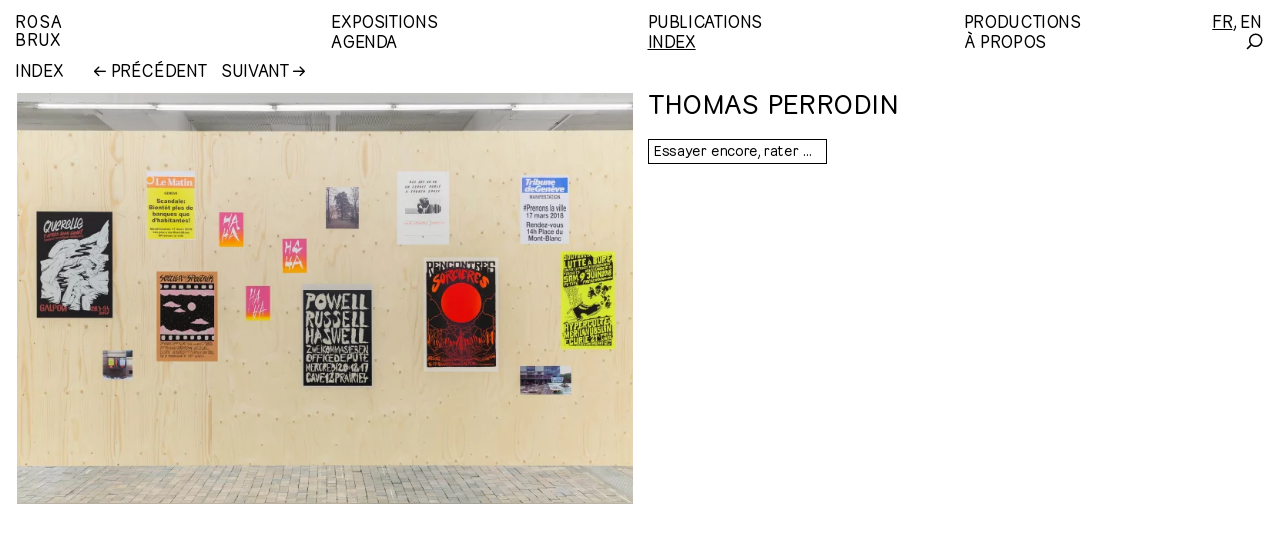

--- FILE ---
content_type: text/html; charset=UTF-8
request_url: https://www.rosabrux.org/index/thomas-perrodin
body_size: 3837
content:
<!doctype html>

<html lang="fr" class="no-js">


<head>

  <meta charset="utf-8">
  <meta name="viewport" content="width=device-width,initial-scale=1.0">
  <meta name="format-detection" content="telephone=no">

      
  
  <!-- analytics -->

  



  <!-- Matomo -->
  <script defer src="https://www.rosabrux.org/assets/js/matomo.script.js"></script>



  <!-- Google site verification key -->
  <meta name="google-site-verification" content="-QJbKJMm_oxuSxb0QrtEeia0yfElmKK4HD39VSCzwww" />




  <!-- Page title, facebook, twitter metas, favicon -->
  


<!-- site title -->
<title>Thomas Perrodin | Rosa Brux</title>

<!-- site description -->
<meta name="description" content="Rosa Brux est un groupe transdisciplinaire basé à Genève. Rosa Brux s’attache par sa pratique à relier des disciplines mais aussi des communautés et des temporalités qui n’ont pas l’habitude d’interagir ensemble. De nouvelles scènes de visibilité et d’action peuvent naître de cette approche et ouvrent d’autres formes d’interaction et de réflexion sur les relations que l’art entretient avec la société." />

<!-- site keywords -->
<meta name="keywords" content="Rosa Brux, genève, art, exposition, Collectif, Groupe, Commissariat, Laurence Schmidlin, Frédéric Wecker, Jeanne Gillard, Nicolas Rivet, Lab-of-Arts, Archives contestataires, Collège du travail" />

  


<!-- Text data -->

<meta property="og:title" content="Thomas Perrodin | Rosa Brux"/>

<meta property="og:type" content="website"/>
<meta property="og:url" content="https://www.rosabrux.org/index/thomas-perrodin"/>
<meta property="og:site_name" content="Rosa Brux"/>

<!-- site description -->
<meta property="og:description" content="Rosa Brux est un groupe transdisciplinaire basé à Genève. Rosa Brux s’attache par sa pratique à relier des disciplines mais aussi des communautés et des temporalités qui n’ont pas l’habitude d’interagir ensemble. De nouvelles scènes de visibilité et d’action peuvent naître de cette approche et ouvrent d’autres formes d’interaction et de réflexion sur les relations que l’art entretient avec la société." />



<!-- Image data -->


  
                          <meta property="og:image" content="https://www.rosabrux.org/media/pages/index/thomas-perrodin/2e44a42ec3-1674145220/thomas-perrodin-afffiches-2014-2018-1200x.jpg"/>
          
  
  


  


<!-- Text data -->

<meta name="twitter:card" content="summary_large_image">
<meta name="twitter:title" content="Thomas Perrodin | Rosa Brux"/>

<!-- site description -->
<meta name="twitter:description" content="Rosa Brux est un groupe transdisciplinaire basé à Genève. Rosa Brux s’attache par sa pratique à relier des disciplines mais aussi des communautés et des temporalités qui n’ont pas l’habitude d’interagir ensemble. De nouvelles scènes de visibilité et d’action peuvent naître de cette approche et ouvrent d’autres formes d’interaction et de réflexion sur les relations que l’art entretient avec la société." />



<!-- Image data -->


  
                          <meta property="twitter:image:src" content="https://www.rosabrux.org/media/pages/index/thomas-perrodin/2e44a42ec3-1674145220/thomas-perrodin-afffiches-2014-2018-1200x.jpg"/>
          
  
  


  


<!-- favicon -->

<link rel="canonical" href="https://www.rosabrux.org/index/thomas-perrodin" />

<link rel="apple-touch-icon" sizes="180x180" href="https://www.rosabrux.org/assets/images/favicon/apple-touch-icon.png">
<link rel="icon" type="image/png" sizes="512x512" href="https://www.rosabrux.org/assets/images/favicon/favicon.png">
<link rel="icon" type="image/png" sizes="192x192" href="https://www.rosabrux.org/assets/images/favicon/favicon.png"/>
<link rel="icon" type="image/png" sizes="64x64" href="https://www.rosabrux.org/assets/images/favicon/favicon.png"/>
<link rel="icon" type="image/png" sizes="32x32" href="https://www.rosabrux.org/assets/images/favicon/favicon-32x32.png">
<link rel="icon" type="image/png" sizes="16x16" href="https://www.rosabrux.org/assets/images/favicon/favicon-16x16.png">
<link rel="manifest" href="https://www.rosabrux.org/assets/images/favicon/site.webmanifest">
<link rel="icon" sizes="16x16 32x32 64x64" href="https://www.rosabrux.org/assets/images/favicon/favicon.ico">
<link rel="shortcut icon" href="https://www.rosabrux.org/assets/images/favicon/favicon.ico">
<meta name="msapplication-TileColor" content="#da532c">
<meta name="msapplication-config" content="https://www.rosabrux.org/assets/images/favicon/browserconfig.xml">

<meta name="theme-color" content="#ffffff">



  <!-- links for extensions and dependencies -->

  <!-- preload -->
  <link rel="preload" href="https://www.rosabrux.org/assets/fonts/pachinko/Pachinko-RegularText.woff2" as="font" type="font/woff2" crossorigin>
  <link rel="preload" href="https://www.rosabrux.org/assets/fonts/pachinko/Pachinko-RegularMono.woff2" as="font" type="font/woff2" crossorigin>

  <!-- css -->
  <link href="https://www.rosabrux.org/assets/css/bundle.min.css" rel="stylesheet">    <link href="https://www.rosabrux.org/menu.css?timestamp=1758651183" rel="stylesheet">  <link href="https://www.rosabrux.org/assets/css/master.css?ver=1.31" rel="stylesheet">
  <!-- js -->
  <script defer src="https://www.rosabrux.org/assets/js/jquery-3.6.0.min.js"></script>  <script defer src="https://www.rosabrux.org/assets/js/bundle.min.js"></script>  <script> paceOptions = {elements: {selectors: ['.page-structure-wrapper']}} </script>
  <script defer src="https://www.rosabrux.org/assets/js/pace/pace.js"></script>  <script defer src="https://www.rosabrux.org/assets/js/functions.min.js?ver=1.31"></script>
  <!-- css -->
  <!--
  <link href="https://www.rosabrux.org/assets/css/normalize.css" rel="stylesheet">  <link href="https://www.rosabrux.org/assets/js/pace/pace-theme.css" rel="stylesheet">  <link href="https://www.rosabrux.org/assets/js/flickity/flickity.css" rel="stylesheet">    <link href="https://www.rosabrux.org/menu.css?timestamp=1758651183" rel="stylesheet">  <link href="https://www.rosabrux.org/assets/css/master.css?ver=1.31" rel="stylesheet">  -->
  <!-- js -->
  <!--
  <script defer src="https://www.rosabrux.org/assets/js/jquery-3.6.0.min.js"></script>  <script defer src="https://www.rosabrux.org/assets/js/jquery.mark.min.js"></script>  <script defer src="https://www.rosabrux.org/assets/js/jquery.waypoints.min.js"></script>  <script defer src="https://www.rosabrux.org/assets/js/js-cookie/src/js.cookie.js"></script>  <script defer src="https://www.rosabrux.org/assets/js/bodyScrollLock.min.js"></script>  <script defer src="https://www.rosabrux.org/assets/js/infinite-scroll.pkgd.min.js"></script>  <script defer src="https://www.rosabrux.org/assets/js/flickity/flickity.pkgd.min.js"></script>  <script defer src="https://www.rosabrux.org/assets/js/flickity/sync/flickity-sync.js"></script>  <script defer src="https://www.rosabrux.org/assets/js/lazysizes/lazysizes.min.js"></script>  <script defer src="https://www.rosabrux.org/assets/js/lazysizes/ls.unveilhooks.min.js"></script>  <script defer src="https://www.rosabrux.org/assets/js/lazysizes/lazysizes.print.min.js"></script>  <script defer src="https://www.rosabrux.org/assets/js/lazysizes/ls.parent-fit.min.js"></script>  <script defer src="https://www.rosabrux.org/assets/js/focus-visible.min.js"></script>  <script>
    paceOptions = {elements: {selectors: ['.page-structure-wrapper']}}
  </script>
  <script defer src="https://www.rosabrux.org/assets/js/pace/pace.js"></script>  <script defer src="https://www.rosabrux.org/assets/js/functions.js?ver=1.31"></script>  -->

</head>



<body 
  class="" 
  data-url-canonical-fr="https://www.rosabrux.org" 
  data-url-canonical-en="https://www.rosabrux.org/en"
  data-theme-colors="violet, vert, rouge, rose, moutarde, bleu, aqua" 
>



<div class="page-structure-wrapper">



	





<div class="navbar-menu-toggle as-subheading-children">
	
	<button class="menu-toggle-button toggle-open is-active">Menu</button>
	
	<button class="menu-toggle-button toggle-close">
		<span aria-hidden="true">X</span>
		<span class="sr-only">Fermer/close</span>
	</button>

</div>



<nav class="navbar-menu">



	
	<div class="navbar-menu-title as-subheading-children">

		<p class="menu-site-title">
			<a href="https://www.rosabrux.org">Rosa<br>Brux</a>
		</p>

	</div>


	<div class="navbar-menu-items as-subheading-children">

		<ul class="ul-items">
	
			
				<li class="li-item">
					<a class="" href="https://www.rosabrux.org/expositions">Expositions</a>
				</li>

			
				<li class="li-item">
					<a class="" href="https://www.rosabrux.org/publications">Publications</a>
				</li>

			
				<li class="li-item">
					<a class="" href="https://www.rosabrux.org/productions">Productions</a>
				</li>

			
				<li class="li-item">
					<a class="" href="https://www.rosabrux.org/agenda">Agenda</a>
				</li>

			
				<li class="li-item">
					<a class=" item-active " href="https://www.rosabrux.org/index">Index</a>
				</li>

			
				<li class="li-item">
					<a class="" href="https://www.rosabrux.org/a-propos">À propos</a>
				</li>

			
		</ul>

	</div>


	<div class="navbar-menu-controls-items as-subheading-children">


		<ul class="ul-controls">

			
				<li class="li-control-item li-control-lang">
					<a class="lang-active" href="https://www.rosabrux.org/index/thomas-perrodin" aria-label="Fran&ccedil;ais"><span aria-hidden="true">fr</span></a>
				</li>

			
				<li class="li-control-item li-control-lang">
					<a class="" href="https://www.rosabrux.org/en/index/thomas-perrodin" aria-label="English"><span aria-hidden="true">en</span></a>
				</li>

			
			
				<li class="li-control-item li-control-search">

					<a class="" href="https://www.rosabrux.org/recherche"  aria-label="Search">

						<div class="li-search-icon svg-reset svg-theme-line svg-stroke-1-50">

							<svg version="1.1" id="Layer_1" xmlns="http://www.w3.org/2000/svg" xmlns:xlink="http://www.w3.org/1999/xlink" x="0px" y="0px" viewBox="0 0 100 100" style="enable-background:new 0 0 100 100;" preserveAspectRatio="xMidYMid meet" xml:space="preserve" aria-hidden="true">
								<circle vector-effect="non-scaling-stroke" cx="58.1" cy="41.9" r="40.4"/>
								<line vector-effect="non-scaling-stroke" x1="29.3" y1="70.7" x2="0.5" y2="99.5"/>
							</svg>

						</div>

					</a>

				</li>

			
		</ul>

	</div>



</nav>





	<div class="page-content-wrapper">

		


<nav class="nav-sticky-wrapper" aria-label="Breadcrumb">

	<div class="nav-breadcrumb-50 as-subheading-children nav-breadcrumb-100-mobile">

		
		<p class="breadcrumb-nav-parent nav-parent-100-mobile">
			<a href="https://www.rosabrux.org/index">Index</a>
		</p>

		
							<p class="is-breadcrumb-nav-elem nav-prev nav-parent-50-mobile">
					<a class="is-nav-prev" href="https://www.rosabrux.org/index/librairie-que-faire">
						<span class="nav-prev-arrow-before"></span>
						<span class="has-data-title" data-title="Librairie Que Faire&#8239;?">Précédent</span>	
					</a>
				</p>
			
							<p class="is-breadcrumb-nav-elem nav-next nav-parent-50-mobile">
					<a class="is-nav-next"href="https://www.rosabrux.org/index/narcisse-praz">
						<span class="nav-next-arrow-before"></span>
						<span class="has-data-title" data-title="Narcisse Praz">Suivant</span>
				
					</a>
				</p>
			 
			<p class="is-prev-next-placeholder desktop">
				<span class="data-title-placeholder prev-next-truncate"></span>
			</p>


		
	</div>

	<div class="nav-breadcrumb-page-title-indicator as-subheading-children">

		<p class="is-page-title-indicator is-hidden">Thomas Perrodin</p>

	</div>

</nav>


		



<!-- page content -->

<main class="page-content-container page-content-grid-wrapper is-post is-directory-post">



	


	<!-- media column, if 2 images or more, and 50% option NOT on -->

	


	<!-- text column -->

	<section class="page-content-column page-column-grid-text col-item col-100 has-sub-columns">
		


		<div class="page-content-sidebar-related col-item col-1-1--1-2 ">

			<!-- media column, if 1 image or 50% option on -->

			
				
					<section class="page-content-column page-column-slider-block slider-is-1-2 col-item col-100 is-sticky">

						



<section class="slider-page-wrapper">

	
	<div class="slider-container slider-page-container slider-container-directory-index prevent-focus-visible-mobile slider-fouc-hidden" id="slider-index_thomas-perrodin" data-layout-type="is-100">

		
			
			<!-- image in slider -->

			
				
				
					<div class="slider-slide" data-slide-index="0">

						<figure class="slide-content">

							<div class="img-wrapper">

								<div class="img-content">

									<picture>
		
										<source type="image/webp" srcset="https://www.rosabrux.org/media/pages/index/thomas-perrodin/2e44a42ec3-1674145220/thomas-perrodin-afffiches-2014-2018-300x-q85.webp 300w, https://www.rosabrux.org/media/pages/index/thomas-perrodin/2e44a42ec3-1674145220/thomas-perrodin-afffiches-2014-2018-800x-q85.webp 800w, https://www.rosabrux.org/media/pages/index/thomas-perrodin/2e44a42ec3-1674145220/thomas-perrodin-afffiches-2014-2018-1200x-q85.webp 1200w, https://www.rosabrux.org/media/pages/index/thomas-perrodin/2e44a42ec3-1674145220/thomas-perrodin-afffiches-2014-2018-1800x-q85.webp 1800w, https://www.rosabrux.org/media/pages/index/thomas-perrodin/2e44a42ec3-1674145220/thomas-perrodin-afffiches-2014-2018-2400x-q85.webp 2400w, https://www.rosabrux.org/media/pages/index/thomas-perrodin/2e44a42ec3-1674145220/thomas-perrodin-afffiches-2014-2018-3000x-q85.webp 3000w" sizes="(max-width: 779px) 100vw, 50vw">

										<img draggable="false" class="noselect nopointerevents" data-flickity-lazyload-src="https://www.rosabrux.org/media/pages/index/thomas-perrodin/2e44a42ec3-1674145220/thomas-perrodin-afffiches-2014-2018-1800x.jpg" sizes="(max-width: 779px) 100vw, 50vw" data-flickity-lazyload-srcset="https://www.rosabrux.org/media/pages/index/thomas-perrodin/2e44a42ec3-1674145220/thomas-perrodin-afffiches-2014-2018-300x.jpg 300w, https://www.rosabrux.org/media/pages/index/thomas-perrodin/2e44a42ec3-1674145220/thomas-perrodin-afffiches-2014-2018-800x.jpg 800w, https://www.rosabrux.org/media/pages/index/thomas-perrodin/2e44a42ec3-1674145220/thomas-perrodin-afffiches-2014-2018-1200x.jpg 1200w, https://www.rosabrux.org/media/pages/index/thomas-perrodin/2e44a42ec3-1674145220/thomas-perrodin-afffiches-2014-2018-1800x.jpg 1800w, https://www.rosabrux.org/media/pages/index/thomas-perrodin/2e44a42ec3-1674145220/thomas-perrodin-afffiches-2014-2018-2400x.jpg 2400w, https://www.rosabrux.org/media/pages/index/thomas-perrodin/2e44a42ec3-1674145220/thomas-perrodin-afffiches-2014-2018-3000x.jpg 3000w" width="1800" height="1200" alt="" data-caption="">

									</picture>

									<picture>
	            
						                <source type="image/webp" srcset="https://www.rosabrux.org/media/pages/index/thomas-perrodin/2e44a42ec3-1674145220/thomas-perrodin-afffiches-2014-2018-400x-blur30-q95.webp" sizes="(max-width: 779px) 100vw, 50vw">

						                <img class="blurred" src="https://www.rosabrux.org/media/pages/index/thomas-perrodin/2e44a42ec3-1674145220/thomas-perrodin-afffiches-2014-2018-400x-blur30-q75.jpg" data-src="https://www.rosabrux.org/media/pages/index/thomas-perrodin/2e44a42ec3-1674145220/thomas-perrodin-afffiches-2014-2018-400x-blur30-q75.jpg" sizes="(max-width: 779px) 100vw, 50vw" data-flickity-lazyload-srcset="https://www.rosabrux.org/media/pages/index/thomas-perrodin/2e44a42ec3-1674145220/thomas-perrodin-afffiches-2014-2018-400x-blur30-q75.jpg" width="300" height="200" aria-hidden="true">

						            </picture>

								</div>

							</div>

						</figure>

					</div>

				
			
			<!-- video in slider -->
			
			
		
	</div>



	<div class="slider-overlay">
		
		
			
		
	</div>



	
		<div class="slider-controls ">

			
				
				
				
			
		</div>

	


</section>


					</section>

				
						
		</div>



		<div class="page-content-main-text col-item col-1-1--2-3">


			<div class="page-headline-wrapper">

				<div class="page-headline-title-wrapper">
					<h1 class="page-heading">
													Thomas Perrodin											</h1>
				</div>

				<!-- related project and category -->

				
				
					<ul class="tag-wrapper">

						
												
							
								
								
									
									
										<a class="list-related-a" href="https://www.rosabrux.org/expositions/essayer-encore-rater-encore-rater-mieux/essayer-encore-rater-encore-rater-mieux-le-commun-geneve" title="Essayer encore, rater encore, rater mieux"><li class="tag-li tag-related">Essayer encore, rater encore, rater mieux</li></a>

									
								
										
						
						
					</ul>

				
			</div>

			<!-- content -->

			
			
				
			
			

		</div>


		<div class="page-content-sidebar-text is-sticky is-sidebar-agenda col-item col-1-1--1-3">
		
			<!-- sidebar header -->
			





		</div>
		

	</section>


	<!-- lightbox slider component -->

	
		



<section class="slider-lightbox-wrapper lightbox-slider-hidden">


	<div class="slider-container slider-lightbox-container slider-container-directory-index prevent-focus-visible-mobile slider-fouc-hidden" id="slider-lightbox-index_thomas-perrodin">


		
			<!-- image in slider -->

			
			<!-- video in slider -->
			
			
		
	</div>



	<div class="slider-controls">

		
	</div>

</section>





	

</main>
	


	</div>



</div>






<div class="margin-offset"></div>




</body>



--- FILE ---
content_type: text/css; charset=UTF-8
request_url: https://www.rosabrux.org/menu.css?timestamp=1758651183
body_size: 186
content:
@charset "UTF-8";


body.is-primary-color-aqua{
	--color-primary: hsla(171, 100%, 46%);
	--color-primary-light: hsla(171, 100%, 46%, 0.125);
	--color-primary-light-solid: hsla(171, 100%, 95%, 1);
}


body.is-primary-color-bleu{
	--color-primary: hsla(222, 100%, 50%);
	--color-primary-light: hsla(222, 100%, 50%, 0.125);
	--color-primary-light-solid: hsla(222, 100%, 95%, 1);
}


body.is-primary-color-moutarde{
	--color-primary: hsla(42, 100%, 50%);
	--color-primary-light: hsla(42, 100%, 50%, 0.125);
	--color-primary-light-solid: hsla(42, 100%, 95%, 1);
}


body.is-primary-color-rose{
	--color-primary: hsla(309, 100%, 60%);
	--color-primary-light: hsla(309, 100%, 60%, 0.125);
	--color-primary-light-solid: hsla(309, 100%, 95%, 1);
}


body.is-primary-color-rouge{
	--color-primary: hsla(342, 100%, 50%);
	--color-primary-light: hsla(342, 100%, 50%, 0.125);
	--color-primary-light-solid: hsla(342, 100%, 95%, 1);
}


body.is-primary-color-vert{
	--color-primary: hsla(135, 100%, 47%);
	--color-primary-light: hsla(135, 100%, 47%, 0.125);
	--color-primary-light-solid: hsla(135, 100%, 95%, 1);
}


body.is-primary-color-violet{
	--color-primary: hsla(281, 100%, 50%);
	--color-primary-light: hsla(281, 100%, 50%, 0.125);
	--color-primary-light-solid: hsla(281, 100%, 95%, 1);
}



--- FILE ---
content_type: text/css
request_url: https://www.rosabrux.org/assets/css/master.css?ver=1.31
body_size: 12731
content:
input,button,textarea{padding:0;border:none;outline:none;font:inherit;color:inherit;background:none;border-radius:0;line-height:normal}input[type=search]{-webkit-appearance:none;-webkit-border-radius:0;border-radius:0}button{cursor:pointer}input,textarea{cursor:text}a:focus,a:active{outline:0}@font-face{font-family:"Pachinko";src:url("../fonts/pachinko/Pachinko-RegularText.woff2"),url("../fonts/pachinko/Pachinko-RegularText.woff"),url("../fonts/pachinko/Pachinko-RegularText.eot"),url("../fonts/pachinko/Pachinko-RegularText.eot?#iefix") format("embedded-opentype"),url("../fonts/pachinko/Pachinko-RegularText.ttf") format("truetype");font-weight:normal;font-style:normal;font-display:block;font-display:swap}@font-face{font-family:"Pachinko Mono";src:url("../fonts/pachinko/Pachinko-RegularMono.woff2"),url("../fonts/pachinko/Pachinko-RegularMono.woff"),url("../fonts/pachinko/Pachinko-RegularMono.eot"),url("../fonts/pachinko/Pachinko-RegularMono.eot?#iefix") format("embedded-opentype"),url("../fonts/pachinko/Pachinko-RegularMono.ttf") format("truetype");font-weight:normal;font-style:normal;font-display:block;font-display:swap}@font-face{font-family:"Pachinko";src:url("../fonts/pachinko/Pachinko-RegularItalic.woff2"),url("../fonts/pachinko/Pachinko-RegularItalic.woff"),url("../fonts/pachinko/Pachinko-RegularItalic.eot"),url("../fonts/pachinko/Pachinko-RegularItalic.eot?#iefix") format("embedded-opentype"),url("../fonts/pachinko/Pachinko-RegularItalic.ttf") format("truetype");font-weight:normal;font-style:italic;font-display:block;font-display:swap}@font-face{font-family:"Open Arrow";src:url("../fonts/open-arrow/OpenArrow-Regular.woff2"),url("../fonts/open-arrow/OpenArrow-Regular.woff"),url("../fonts/open-arrow/OpenArrow-Regular.eot"),url("../fonts/open-arrow/OpenArrow-Regular.eot?#iefix") format("embedded-opentype"),url("../fonts/open-arrow/OpenArrow-Regular.ttf") format("truetype");font-weight:normal;font-style:normal;font-display:block;font-display:swap}div.paginate-wrapper ul a.item-active,div.paginate-wrapper ul a.item-active:hover,div.paginate-wrapper ol a.item-active,div.paginate-wrapper ol a.item-active:hover,.nav-search-wrapper .nav-search-filter a.item-active,nav.nav-sticky-wrapper a.item-active,nav.navbar-menu a.item-active,nav.navbar-menu a.lang-active,a{text-decoration-line:underline;text-decoration-style:solid;text-decoration-color:#000;text-decoration-thickness:1px;text-underline-offset:.075rem}.nav-search-wrapper .nav-search-filter a.item-active:hover,nav.nav-sticky-wrapper a.item-active:hover,nav.navbar-menu a.item-active:hover,nav.navbar-menu a.lang-active:hover,a:hover,button:hover{text-decoration-color:var(--color-primary, #ff004b)}.noselect{-webkit-touch-callout:none;-webkit-user-select:none;-khtml-user-select:none;-moz-user-select:none;-ms-user-select:none;user-select:none}.nopointerevents{pointer-events:none}*:not(.prevent-focus-visible,input[type=text],input[type=search],input[type=email]):focus-visible{outline-offset:4px;outline:2px solid var(--color-primary, #ff004b);z-index:9999}input[type=text]:focus-visible,input[type=search]:focus-visible,input[type=email]:focus-visible{border-color:var(--color-primary, #ff004b);color:var(--color-primary, #ff004b)}input[type=submit]:focus-visible,input[type=search]:focus-visible,input[type=email]:focus-visible{border-color:var(--color-primary, #ff004b);color:var(--color-primary, #ff004b)}*:not(.prevent-focus-visible,input[type=text],input[type=search],input[type=email]).focus-visible{outline-offset:4px;outline:2px solid var(--color-primary, #ff004b);z-index:9999}input[type=text].focus-visible,input[type=search].focus-visible,input[type=email].focus-visible{border-color:var(--color-primary, #ff004b);color:var(--color-primary, #ff004b)}.js-focus-visible body.polyfill-focus-visible *:not(.prevent-focus-visible,input[type=text],input[type=email]):focus-visible{outline-offset:4px;outline:2px solid var(--color-primary, #ff004b);z-index:9999}.js-focus-visible body.polyfill-focus-visible input[type=text]:focus-visible,.js-focus-visible body.polyfill-focus-visible input[type=search]:focus-visible,.js-focus-visible body.polyfill-focus-visible input[type=email]:focus-visible{border-color:var(--color-primary, #ff004b);color:var(--color-primary, #ff004b)}.js-focus-visible body.polyfill-focus-visible *:not(.prevent-focus-visible,input[type=text],input[type=search],input[type=email]).focus-visible{outline-offset:4px;outline:2px solid var(--color-primary, #ff004b);z-index:9999}.js-focus-visible body.polyfill-focus-visible input[type=text].focus-visible,.js-focus-visible body.polyfill-focus-visible input[type=search].focus-visible,.js-focus-visible body.polyfill-focus-visible input[type=email].focus-visible{border-color:var(--color-primary, #ff004b);color:var(--color-primary, #ff004b)}@media(hover: none){.prevent-focus-visible-mobile:focus-visible{border-radius:none;outline:none !important;outline-offset:none;background-color:transparent !important;box-shadow:none !important}.js-focus-visible body.polyfill-focus-visible .prevent-focus-visible-mobile.focus-visible{border-radius:none;outline:none !important;outline-offset:none;background-color:none !important;box-shadow:none !important}}html{position:relative;font:18px "Pachinko","Helvetica","Arial",sans-serif;color:var(--color-text, black);-webkit-font-smoothing:antialiased;-moz-osx-font-smoothing:grayscale}body{position:relative;background-color:#fff;font:"Pachinko","Helvetica","Arial",sans-serif 18px;color:#000;width:100%;height:auto;overflow-y:auto;overflow-y:overlay;overflow-x:hidden;scrollbar-gutter:stable}.pace .pace-progress{background:var(--color-primary, #ff004b)}a{color:var(--color-text-link, black)}a:hover,button:hover{color:var(--color-primary, #ff004b)}h1,h2,.as-heading,.as-heading-children>*{font-size:2rem;line-height:95%;font-weight:normal;margin-top:1.5rem;margin-bottom:1.5rem;text-transform:uppercase;letter-spacing:-0.0375rem}h3,.as-subheading,.as-subheading-children>*{font-size:1.25rem;line-height:100%;font-weight:normal;margin-top:1.25rem;margin-bottom:1.25rem;text-transform:uppercase;letter-spacing:-0.025rem}h3{margin-top:2.125rem}h4,h5,h6{font-size:1rem;line-height:100%;font-weight:normal;margin-top:2rem;margin-bottom:1rem;font-style:italic}.page-heading{margin-top:0;margin-bottom:0}.page-heading-top{margin-top:0}.as-heading-children>*,.as-subheading-children>*{margin:0;padding:0}p,.as-p,ul,ol{font-size:1rem;line-height:110%;margin-top:1rem;margin-bottom:1rem;letter-spacing:-0.025rem}sup{-webkit-text-stroke:.0125rem;font-size:80%;top:-0.375em;padding-left:.175rem;padding-right:.175rem}span.footnotereverse{font-family:"Open Arrow","Helvetica","Arial",sans-serif;font-size:75%;line-height:75%}ol,ul{list-style-type:none}.page-content-main-text ol,.page-content-main-text ul{width:100%;padding-left:2rem;text-indent:0;margin-top:1rem;margin-bottom:1rem;list-style-type:none;box-sizing:border-box}.page-content-main-text ol li,.page-content-main-text ul li{clear:both}.page-content-main-text ol{counter-reset:ol-counter}.page-content-main-text ol li{counter-increment:ol-counter}.page-content-main-text blockquote{margin-left:2rem;margin-right:2rem}.page-content-main-text hr{display:block;float:left;width:100%;border:none;margin:0;height:0;background-color:transparent;border:none;margin-top:1rem;margin-bottom:1rem}.page-content-main-text ul li::before{position:absolute;margin-left:-2rem;font-family:"Pachinko Mono","Helvetica","Arial",sans-serif;width:2rem;text-align:center}.page-content-main-text ol li::before{position:absolute;margin-left:-2rem;font-family:"Pachinko Mono","Helvetica","Arial",sans-serif;width:1.8rem;padding-right:.2rem;text-align:right;letter-spacing:-0.005rem}.page-content-main-text ul li::before{content:"⁠—"}.page-content-main-text ol li::before{content:counter(ol-counter) "."}.lazyload,.lazyloading{opacity:0 !important;overflow:hidden !important;min-height:auto;z-index:0;-webkit-transition:opacity 250ms cubic-bezier(0.2, 0.75, 0.45, 1.1) 0ms;-moz-transition:opacity 250ms cubic-bezier(0.2, 0.75, 0.45, 1.1) 0ms;-ms-transition:opacity 250ms cubic-bezier(0.2, 0.75, 0.45, 1.1) 0ms;-o-transition:opacity 250ms cubic-bezier(0.2, 0.75, 0.45, 1.1) 0ms;transition:opacity 250ms cubic-bezier(0.2, 0.75, 0.45, 1.1) 0ms}.lazyload.not-lazyload,.lazyloading.not-lazyload{opacity:1 !important;z-index:initial !important;-webkit-transition:none !important;-moz-transition:none !important;-ms-transition:none !important;-o-transition:none !important;transition:none !important}.lazyloaded{opacity:1;min-height:auto;-webkit-transition:opacity 250ms cubic-bezier(0.2, 0.75, 0.45, 1.1) 0ms;-moz-transition:opacity 250ms cubic-bezier(0.2, 0.75, 0.45, 1.1) 0ms;-ms-transition:opacity 250ms cubic-bezier(0.2, 0.75, 0.45, 1.1) 0ms;-o-transition:opacity 250ms cubic-bezier(0.2, 0.75, 0.45, 1.1) 0ms;transition:opacity 250ms cubic-bezier(0.2, 0.75, 0.45, 1.1) 0ms}.lazyloaded.no-transition{-webkit-transition:opacity 0ms cubic-bezier(0.2, 0.75, 0.45, 1.1) 0ms;-moz-transition:opacity 0ms cubic-bezier(0.2, 0.75, 0.45, 1.1) 0ms;-ms-transition:opacity 0ms cubic-bezier(0.2, 0.75, 0.45, 1.1) 0ms;-o-transition:opacity 0ms cubic-bezier(0.2, 0.75, 0.45, 1.1) 0ms;transition:opacity 0ms cubic-bezier(0.2, 0.75, 0.45, 1.1) 0ms}.lazyloaded.light-transition{-webkit-transition:opacity 125ms cubic-bezier(0.2, 0.75, 0.45, 1.1) 0ms;-moz-transition:opacity 125ms cubic-bezier(0.2, 0.75, 0.45, 1.1) 0ms;-ms-transition:opacity 125ms cubic-bezier(0.2, 0.75, 0.45, 1.1) 0ms;-o-transition:opacity 125ms cubic-bezier(0.2, 0.75, 0.45, 1.1) 0ms;transition:opacity 125ms cubic-bezier(0.2, 0.75, 0.45, 1.1) 0ms}img.blurred{position:absolute;opacity:1;z-index:-1;top:0;left:0;pointer-events:none}.slider-slide img{opacity:0;-webkit-transition:opacity 500ms cubic-bezier(0.2, 0.75, 0.45, 1.1) 0ms;-moz-transition:opacity 500ms cubic-bezier(0.2, 0.75, 0.45, 1.1) 0ms;-ms-transition:opacity 500ms cubic-bezier(0.2, 0.75, 0.45, 1.1) 0ms;-o-transition:opacity 500ms cubic-bezier(0.2, 0.75, 0.45, 1.1) 0ms;transition:opacity 500ms cubic-bezier(0.2, 0.75, 0.45, 1.1) 0ms}.slider-slide img.flickity-lazyloaded,.slider-slide img.flickity-lazyerror{opacity:1}img.blurred{position:relative;opacity:1;z-index:-1;top:0;left:0;opacity:1;pointer-events:none}.flickity-enabled img.blurred{position:absolute;opacity:1;pointer-events:none}.slider-slide img.not-lazyload{opacity:1}::selection{background:var(--color-text-099, rgba(0, 0, 0, 0.99));color:var(--color-background, white)}::-moz-selection{background:var(--color-text-099, rgba(0, 0, 0, 0.99));color:var(--color-background, white)}.inverted-select *::selection{background:var(--color-background-099, rgba(211, 211, 211, 0.99));color:var(--color-text, black)}.inverted-select *::-moz-selection{background:var(--color-background-099, rgba(211, 211, 211, 0.99));color:var(--color-text, black)}input:focus,textarea:focus{outline:none}::-webkit-input-placeholder{color:#000;opacity:1}::-moz-placeholder{color:#000;opacity:1}::-ms-input-placeholder{color:#000;opacity:1}::placeholder{color:#000;opacity:1}:focus::-webkit-input-placeholder{color:#000;opacity:0}:focus::-moz-placeholder{color:#000;opacity:0}:focus::-ms-input-placeholder{color:#000;opacity:0}:focus::placeholder{color:#000;opacity:0}input::-webkit-input-placeholder{color:#000;opacity:1}input:-moz-placeholder{color:#000;opacity:1}input::-ms-input-placeholder{color:#000;opacity:1}input::placeholder{color:#000;opacity:1}input:focus::-webkit-input-placeholder{color:var(--color-primary, #ff004b);opacity:1}input:focus:-moz-placeholder{color:var(--color-primary, #ff004b);opacity:1}input:focus::-moz-placeholder{color:var(--color-primary, #ff004b);opacity:1}input:focus:-ms-input-placeholder{color:var(--color-primary, #ff004b);opacity:1}input:focus::placeholder{color:var(--color-primary, #ff004b);opacity:1}::-webkit-scrollbar{width:.25rem}::-webkit-scrollbar-thumb{background:#000}::-webkit-scrollbar-track{background:transparent}*{scrollbar-color:#000 transparent;scrollbar-width:thin}.link-hyphens a{overflow-wrap:break-word;word-wrap:break-word;-ms-word-break:break-all;word-break:break-word}.no-hyphens{-ms-hyphens:none;-moz-hyphens:none;-webkit-hyphens:none;hyphens:none}div.page-structure-wrapper{position:absolute;display:block;top:0;width:100vw;height:auto}div.page-content-wrapper{padding-top:calc( (1.25rem * 2) + 0.75rem)}nav.navbar-menu{position:absolute;display:flex;flex-direction:row;justify-content:flex-start;flex-wrap:wrap;width:100vw;height:auto;height:calc((1.25rem * 2) + 1px + 1.5rem);padding:1rem;padding-top:.75rem;padding-bottom:1.75rem;box-sizing:border-box;background-color:#fff}nav.navbar-menu a{text-decoration:none}nav.navbar-menu div.navbar-menu-title{display:block;width:calc(((100% - 3rem) / 4) * 1);margin-right:1rem}nav.navbar-menu div.navbar-menu-title p{font-family:"Pachinko Mono","Helvetica","Arial",sans-serif;letter-spacing:.06125rem}nav.navbar-menu div.navbar-menu-items{width:calc( (((100% - 3rem) / 4) * 3) + 2rem);margin-right:0}nav.navbar-menu div.navbar-menu-controls-items{position:absolute;display:flex;flex-direction:row-reverse;top:.75rem;right:1rem;width:calc( (((100% - 3rem) / 4) * 0.5) - 0.5rem)}nav.navbar-menu p.menu-site-title{position:relative;display:block;width:100%;margin:0;padding:0;margin-right:3rem}nav.navbar-menu ul.ul-items{position:relative;display:flex;flex-direction:row;flex-wrap:wrap;width:calc(100% + 1rem);height:calc((1.25rem * 2) + 1px);margin:0;padding:0;margin-left:-0.5rem;margin-right:-0.5rem}nav.navbar-menu ul.ul-items li{width:calc( ( ((100% - 2rem - 1rem) / 3) * 1) + 0rem);margin:0;padding:0;margin-left:.5rem;margin-right:.5rem}nav.navbar-menu ul.ul-controls{width:4rem;display:flex;flex-direction:row;justify-content:flex-end;flex-wrap:wrap}nav.navbar-menu ul.ul-controls li{padding-left:.5rem}nav.navbar-menu ul.ul-controls li::after{position:absolute;display:inline-block;content:",";margin-left:.075rem}nav.navbar-menu ul.ul-controls li:nth-of-type(2)::after,nav.navbar-menu ul.ul-controls li:last-of-type::after{display:none}nav.navbar-menu ul.ul-controls li:first-child{padding-left:0}nav.navbar-menu ul.ul-controls li:last-child{padding-right:0}nav.navbar-menu ul.ul-controls li div.li-search-icon{position:relative;display:block;margin-top:.225rem;width:1.125rem;height:1.125rem;margin-left:.125rem;margin-right:-0.0875rem;padding:.0625rem;box-sizing:border-box;overflow:visible}nav.navbar-menu ul.ul-controls li div.li-search-icon svg{position:relative;display:block;top:0;left:0;width:100%;height:100%;padding:0;margin:0;overflow:visible}nav.navbar-menu ul.ul-controls li.li-spacer-menu-toggle{display:none}div.navbar-menu-toggle{position:fixed;top:0;left:0;width:100vw;z-index:9999;display:none;flex-direction:row-reverse;touch-action:manipulation;pointer-events:none}div.navbar-menu-toggle button.menu-toggle-button{display:none;position:relative;margin:1rem;margin-top:.75rem;margin-bottom:0;pointer-events:auto}div.navbar-menu-toggle button.menu-toggle-button.toggle-close{letter-spacing:.5px;padding-left:2.25rem}div.navbar-menu-toggle button.menu-toggle-button.is-active{display:flex}nav.nav-sticky-wrapper{position:-webkit-sticky;position:sticky;display:flex;flex-direction:row;justify-content:flex-start;width:100%;height:auto;top:-1px;margin-top:-1px;padding:1rem;padding-top:calc(0.75rem + 1px);padding-bottom:1rem;box-sizing:border-box;z-index:99;overflow-anchor:none}nav.nav-sticky-wrapper a{display:block;text-decoration:none}nav.nav-sticky-wrapper div.nav-breadcrumb-100{display:flex;flex-direction:row;justify-content:flex-start;flex-wrap:wrap;width:100%}nav.nav-sticky-wrapper div.nav-breadcrumb-50{display:block;width:calc(50% - 0.5rem);margin-right:1rem}nav.nav-sticky-wrapper div.nav-breadcrumb-page-title-indicator{display:block;width:calc( (((100% - 5rem) / 6) * 2) + 1rem);margin-right:1rem}nav.nav-sticky-wrapper p.breadcrumb-nav-parent{display:block;float:left;clear:right;margin-right:2rem}nav.nav-sticky-wrapper p.is-breadcrumb-nav-elem{float:left;clear:right;margin-right:1rem}nav.nav-sticky-wrapper span.nav-prev-arrow-before::before,nav.nav-sticky-wrapper span.nav-next-arrow-before::before{position:relative;display:block;width:auto}nav.nav-sticky-wrapper span.nav-prev-arrow-before::before{float:left;clear:right;content:"←";margin-right:.25rem}nav.nav-sticky-wrapper span.nav-next-arrow-before::before{float:right;clear:left;content:"→";margin-left:.25rem}nav.nav-sticky-wrapper p.is-prev-next-placeholder{color:var(--color-primary, #ff004b)}nav.nav-sticky-wrapper span.prev-next-truncate{width:auto;display:block;white-space:nowrap;overflow:hidden;text-overflow:ellipsis;text-align:left}nav.nav-sticky-wrapper p.is-page-title-indicator{display:none;padding:0;margin:0;white-space:nowrap;overflow:hidden;text-overflow:ellipsis;padding-bottom:.5rem;margin-bottom:-0.5rem}nav.nav-sticky-wrapper ul.breadcrumb-row-list{width:auto}nav.nav-sticky-wrapper ul.breadcrumb-row-list li{display:inline-block;width:auto;margin:0;padding:0}nav.nav-sticky-wrapper ul.breadcrumb-row-list li a{display:inline-block;margin:0;padding:0}nav.nav-sticky-wrapper ul.breadcrumb-row-list li::after{content:", "}nav.nav-sticky-wrapper ul.breadcrumb-row-list li:last-of-type::after{display:none}div.nav-fixed-below-menu-toggle{position:fixed;top:1.75rem;right:1rem}div.nav-fixed-below-menu-toggle.is-search-back-to-top{display:none}div.nav-fixed-below-menu-toggle.is-search-back-to-top.is-hidden{display:none}.search-icon-back-to-top{display:inline-block;font-size:1rem;margin-top:.25rem}main.page-content-grid-wrapper{position:relative;display:flex;flex-direction:row;justify-content:flex-start;flex-wrap:wrap;width:100%;padding-left:.5rem;padding-right:.5rem;box-sizing:border-box}main.page-content-grid-wrapper .col-1-1{width:calc( ( ((100% - 6rem) / 6) * 6) + 5rem)}main.page-content-grid-wrapper .col-1-1--1-2{width:calc( ( ((100% - 6rem) / 6) * 3) + 2rem)}main.page-content-grid-wrapper .col-1-1--1-3{width:calc( ( ((100% - 6rem) / 6) * 1) + 0rem)}main.page-content-grid-wrapper .col-1-1--2-3{width:calc( ( ((100% - 6rem) / 6) * 2) + 1rem)}main.page-content-grid-wrapper .col-1-2{width:calc( ( ((100% - 6rem) / 6) * 3) + 2rem)}main.page-content-grid-wrapper .col-1-2.col-1-2-full{width:calc( ( ((100% - 6rem) / 6) * 3) + 3rem)}main.page-content-grid-wrapper .col-1-2.has-sub-columns{width:calc( ( ((100% - 6rem) / 6) * 3) + 3rem)}main.page-content-grid-wrapper .col-1-2--1-3{width:calc( ( ((100% - 3rem) / 3) * 1) + 0rem)}main.page-content-grid-wrapper .col-1-2--2-3{width:calc( ( ((100% - 3rem) / 3) * 2) + 1rem)}main.page-content-grid-wrapper .col-100{width:100%}main.page-content-grid-wrapper .col-5-6{width:calc( ( ((100% - 6rem) / 6) * 5) + 4rem)}main.page-content-grid-wrapper .col-5-6--1-5{width:calc( ( ((100% - 5rem) / 5) * 1) + 0rem)}main.page-content-grid-wrapper .col-item{display:block;margin-left:.5rem;margin-right:.5rem}main.page-content-grid-wrapper .col-item.col-1-2-full{margin-left:-0.5rem}main.page-content-grid-wrapper .col-item.has-sub-columns{margin:0}main.page-content-grid-wrapper .col-item.has-sub-columns .col-1-6{width:calc( ( ((100% - 5rem) / 6) * 1) + 0rem)}main.page-content-grid-wrapper .col-item.page-column-grid-text{margin-top:-0.325rem;overflow:visible}main.page-content-grid-wrapper .col-item-is-banner{margin-top:.325rem;margin-bottom:.875rem}main.page-content-grid-wrapper .has-sub-columns{display:flex;flex-direction:row;flex-wrap:wrap;justify-content:flex-start;align-items:flex-start;align-content:flex-start}main.page-content-grid-wrapper .has-sub-columns-reverse{flex-direction:row-reverse}main.page-content-grid-wrapper .is-sticky{position:-webkit-sticky;position:sticky}main.page-content-grid-wrapper .col-item.page-column-grid-search{display:flex}main.page-content-grid-wrapper.content-grid-full-width{width:100%;padding:0}main.page-content-grid-wrapper.is-post{padding-bottom:3rem}figure,iframe{display:block;width:100%;height:auto;padding:0;margin:0}figure img,figure video,iframe img,iframe video{display:block;width:100%;height:auto;padding:0;margin:0;object-fit:cover;object-position:var(--media-object-position, center center)}.is-home{margin-top:1rem}.is-home a.page-home-main-link{position:relative;display:flex;flex-direction:row;justify-content:flex-start;flex-wrap:nowrap;width:100%;text-decoration:none;margin:0;padding:0}.is-home a:hover .page-home-text p{color:var(--color-primary, #ff004b)}.is-home .page-home-hero-wrapper{position:relative;display:block;width:100%;height:calc(100vh - 5.25rem)}.is-home .page-home-hero-wrapper .page-home-hero-container{position:relative;display:block;width:100%;height:100%;display:flex;flex-direction:column;align-items:center;justify-content:space-between;flex-wrap:nowrap}.is-home .page-home-hero-wrapper .page-home-hero-container .page-home-media{width:calc(100% - 1rem);height:auto;margin-left:.5rem;margin-right:.5rem;background-color:var(--hero-background-color, white);flex-grow:1}.is-home .page-home-hero-wrapper .page-home-hero-container .page-home-media .page-home-media-container{position:relative;display:block;width:100%;height:100%}.is-home .page-home-hero-wrapper .page-home-hero-container .page-home-media .page-home-media-container figure{position:relative;width:100%;height:100%}.is-home .page-home-hero-wrapper .page-home-hero-container .page-home-media .page-home-media-container figure img,.is-home .page-home-hero-wrapper .page-home-hero-container .page-home-media .page-home-media-container figure video{position:absolute;width:100%;height:100%}.is-home .page-home-hero-wrapper .page-home-hero-container .page-home-media-layout-centered .page-home-media-container{padding:calc(2.5rem + 2.5vw);box-sizing:border-box}.is-home .page-home-hero-wrapper .page-home-hero-container .page-home-media-layout-centered .page-home-media-container img,.is-home .page-home-hero-wrapper .page-home-hero-container .page-home-media-layout-centered .page-home-media-container video{object-fit:contain}.is-home .page-home-hero-wrapper .page-home-hero-container .page-home-media-objectfit-cover img,.is-home .page-home-hero-wrapper .page-home-hero-container .page-home-media-objectfit-cover video{object-fit:cover}.is-home .page-home-hero-wrapper .page-home-hero-container .page-home-media-objectfit-contain-center img,.is-home .page-home-hero-wrapper .page-home-hero-container .page-home-media-objectfit-contain-center video{object-fit:contain;object-position:center}.is-home .page-home-hero-wrapper .page-home-hero-container .page-home-media-objectfit-contain-center-left img,.is-home .page-home-hero-wrapper .page-home-hero-container .page-home-media-objectfit-contain-center-left video{object-fit:contain;object-position:center left}.is-home div.page-home-text{display:flex;flex-direction:row;flex-wrap:wrap;width:100%;height:auto;flex-grow:0;padding-top:.375rem;margin-bottom:-0.325rem}.is-home div.page-home-text div.list-item-1-4{width:calc( ((100% - 4rem) / 4) * 1);margin-left:.5rem;margin-right:.5rem;margin-top:.375rem;margin-bottom:.375rem}.is-home div.page-home-text div.list-item-1-4 p{padding-right:calc(2.5% + 1rem);box-sizing:border-box}.page-column-grid-index{width:100%;display:block;margin-top:2rem;margin-bottom:4.5rem}section.time-type-index{position:relative;display:block;float:left;clear:both;width:100%;margin-bottom:.0625rem}section.time-type-index .title-time-separator{display:block;float:left;clear:both;width:100%;margin-top:.575rem;margin-bottom:1.75rem}ul.ul-index-list{display:block;float:left;clear:both;width:100%;height:auto;margin:0;padding:0;box-sizing:border-box}ul.ul-index-list li.list-index-item{display:block;float:left;clear:both;width:100%;margin:0;padding:0;margin-top:0;margin-bottom:0}ul.ul-index-list li.list-index-item a{display:flex;flex-direction:row;flex-wrap:wrap;width:100%;padding:0;margin:0;color:#000;text-decoration:none}ul.ul-index-list li.list-index-item a:hover{color:var(--color-primary, #ff004b)}ul.ul-index-list li.list-index-item a:hover p.list-related span.list-related-tag,ul.ul-index-list li.list-index-item a:hover p.list-category span.list-related-tag{color:var(--color-primary, #ff004b);border:1px solid var(--color-primary, #ff004b)}ul.ul-index-list li.list-index-item a:hover p.list-related span.list-category-tag,ul.ul-index-list li.list-index-item a:hover p.list-category span.list-category-tag{color:#fff;background-color:var(--color-primary, #ff004b)}ul.ul-index-list p{margin:0;padding:0}ul.ul-index-list p.page-year-separator{margin-top:1.5rem;margin-bottom:1.5rem}ul.ul-index-list li.list-index-item:first-of-type p.page-year-separator{margin-top:0}ul.ul-index-list .list-item-100{display:flex;flex-direction:row;flex-wrap:wrap;width:100%;height:auto}ul.ul-index-list .list-item-50{display:flex;flex-direction:row;flex-wrap:wrap;width:50%;height:auto}ul.ul-index-list .list-item-1-3{width:calc( ((100% - 2rem) / 3) * 1);margin-left:.5rem;margin-right:.5rem}ul.ul-index-list .list-item-2-3{width:calc( ((100% - 2rem) / 3) * 2);margin-left:.5rem;margin-right:.5rem}ul.ul-index-list .list-item-1-3:nth-of-type(1){margin-left:0}ul.ul-index-list .list-item-1-3:nth-of-type(3){margin-right:0}ul.ul-index-list .list-item-1-4{width:calc( ((100% - 3rem) / 4) * 1);margin-left:.5rem;margin-right:.5rem}ul.ul-index-list .list-item-3-4{width:calc( ((100% - 3rem) / 4) * 3);margin-left:.5rem;margin-right:.5rem}ul.ul-index-list .list-item-1-4:nth-of-type(1){margin-left:0}ul.ul-index-list .list-item-1-4:nth-of-type(4){margin-right:0}.is-exhibition-index ul.ul-index-list .is-exhibition-li-item{margin-top:0;margin-bottom:3.5rem}.is-exhibition-index ul.ul-index-list .is-exhibition-li-item:last-of-type{margin-bottom:3rem}.is-exhibition-index ul.ul-index-list .is-exhibition-titling p{padding-right:10%;box-sizing:border-box}.is-exhibition-index ul.ul-index-list .is-exhibition-images-item{padding-top:1rem}.is-exhibition-index ul.ul-index-list{margin-top:-0.25rem}.is-production-index ul.ul-index-list .is-production-publication-li-item,.is-publication-index ul.ul-index-list .is-production-publication-li-item{margin-top:0;margin-bottom:3.5rem}.is-production-index ul.ul-index-list .is-production-publication-li-item:last-of-type,.is-publication-index ul.ul-index-list .is-production-publication-li-item:last-of-type{margin-bottom:0}.is-production-index ul.ul-index-list .is-production-publication-titling p,.is-publication-index ul.ul-index-list .is-production-publication-titling p{padding-right:10%;box-sizing:border-box}.is-production-index ul.ul-index-list .is-production-publication-images-item,.is-publication-index ul.ul-index-list .is-production-publication-images-item{padding-top:1rem}.is-production-index ul.ul-index-list,.is-publication-index ul.ul-index-list{margin-top:.575rem;margin-bottom:.125rem}.is-agenda-index section.time-type-index:not(:first-of-type){margin-top:3.5rem}.is-agenda-index .title-time-separator.title-time-separator-current-upcoming,.is-agenda-index .title-time-separator.title-time-separator-past{margin-bottom:1.5rem}.is-agenda-index ul.ul-index-list li a{border-top:1px solid #000;padding-top:.375rem;padding-bottom:.75rem}.is-agenda-index ul.ul-index-list li:last-child a{border-bottom:1px solid #000}.is-agenda-index ul.ul-index-list li.li-is-year-separator{border-top:1px solid #000}.is-agenda-index ul.ul-index-list li.li-is-year-separator:first-of-type{border-top:none}.is-agenda-index ul.ul-index-list p.page-year-separator{margin-top:3.5rem;margin-bottom:.625rem}.is-agenda-index ul.ul-index-list .list-date-time .col-inner{padding-right:.5rem;box-sizing:border-box}.is-agenda-index ul.ul-index-list .list-is-image{height:100%;display:flex;flex-direction:column;justify-content:center}.is-agenda-index ul.ul-index-list .list-is-image figure{height:100%;max-height:calc(6vw + 4rem);margin-top:.325rem;box-sizing:border-box}.is-agenda-index ul.ul-index-list .list-is-image figure img,.is-agenda-index ul.ul-index-list .list-is-image figure video{height:100%;object-fit:contain;object-position:center left}.is-agenda-index ul.ul-index-list .list-is-info p{margin-top:1rem;margin-bottom:1rem}.is-agenda-index ul.ul-index-list .list-is-info div.list-info-block{margin-top:1rem;margin-bottom:1rem}.is-agenda-index ul.ul-index-list .list-is-info p.list-info-header{margin:0}.is-agenda-index ul.ul-index-list .list-is-info div.list-info-block:first-of-type,.is-agenda-index ul.ul-index-list .list-is-info div.list-info-text p:first-of-type{margin-top:0}.is-agenda-index ul.ul-index-list .list-is-info div.list-info-block:last-of-type,.is-agenda-index ul.ul-index-list .list-is-info div.list-info-text p:last-of-type{margin-bottom:0}.is-directory-index ul.ul-index-list{width:calc(100% + 2rem + 2px);margin-left:calc(-1rem - 1px);margin-top:-0.5rem;display:flex;flex-direction:row;flex-wrap:wrap}.is-directory-index ul.ul-index-list li.list-index-item{display:block;width:calc(25% + 1px);margin:-0.5px;padding:1rem;box-sizing:border-box;border:1px solid #000;background-color:#fff}.is-directory-index ul.ul-index-list li.list-index-item a{display:inline-block;width:100%;height:100%;box-sizing:border-box}.is-directory-index ul.ul-index-list .list-is-image{height:auto;margin-top:1rem;margin-bottom:1rem}.is-directory-index ul.ul-index-list .list-is-image figure{height:auto;box-sizing:border-box}.is-directory-index ul.ul-index-list .list-is-image figure img,.is-directory-index ul.ul-index-list .list-is-image figure video{height:auto}li.directory-li-sortby-descriptor::after{display:none}li.directory-li-sortby-date a span:not(.paginate-arrow),li.directory-li-sortby-name a span:not(.paginate-arrow){margin-left:-0.125rem;font-family:"Pachinko Mono","Helvetica","Arial",sans-serif}li.directory-li-sortby-date a span:not(.paginate-arrow) span.paginate-arrow,li.directory-li-sortby-name a span:not(.paginate-arrow) span.paginate-arrow{display:inline-block;margin-left:.125rem;margin-right:-0.125rem}li.directory-li-sortby-date a.item-active span.item-string-active,li.directory-li-sortby-name a.item-active span.item-string-active{display:inline}li.directory-li-sortby-date a.item-active span.item-string-to,li.directory-li-sortby-name a.item-active span.item-string-to{display:none}li.directory-li-sortby-date a.item-active:hover span.item-string-active,li.directory-li-sortby-name a.item-active:hover span.item-string-active{display:none}li.directory-li-sortby-date a.item-active:hover span.item-string-to,li.directory-li-sortby-name a.item-active:hover span.item-string-to{display:inline}.is-agenda-index .list-title,.is-directory-index .list-title{margin-bottom:1rem}.is-agenda-index .text-excerpt-wrapper p,.is-directory-index .text-excerpt-wrapper p{margin-top:1rem;margin-bottom:1rem}ul.tag-wrapper{display:flex;flex-direction:row;justify-content:flex-start;flex-wrap:wrap;float:left;clear:both;width:calc(100% + 0.5rem);margin:0;padding:0;text-indent:0;margin-left:-0.25rem;margin-top:0;margin-bottom:-0.25rem}ul.tag-wrapper li.tag-li{display:inline-block;width:auto;max-width:calc(50% - 0.5rem);margin:.25rem;box-sizing:border-box;padding:.375rem;line-height:100%;padding-top:.175rem;padding-left:.375rem;padding-right:.375rem;white-space:nowrap;overflow:hidden;text-overflow:ellipsis}ul.tag-wrapper li.tag-li.tag-related{background-color:transparent;border:1px solid #000;color:#000}ul.tag-wrapper li.tag-li.tag-category{padding:calc(0.375rem + 1px);padding-top:calc(0.175rem + 1px);background-color:rgba(0,0,0,.075);color:#000}ul.tag-wrapper li.tag-li::before{display:none}ul.tag-wrapper li.tag-li.tag-li-is-parent{border:1px solid rgba(0,0,0,.125);background-color:rgba(0,0,0,.125)}ul.tag-wrapper li.tag-li.tag-li-is-children{color:#fff;background-color:#000;margin-left:0;display:none !important}ul.tag-wrapper a.list-related-a,ul.tag-wrapper a.list-social-a,ul.tag-wrapper a.list-link-a{max-width:calc(50% - 0.5rem);margin:.25rem;text-decoration:none}ul.tag-wrapper a.list-related-a li,ul.tag-wrapper a.list-social-a li,ul.tag-wrapper a.list-link-a li{display:block;max-width:100%;margin:0}ul.tag-wrapper .has-children-count{position:relative;float:right;margin-left:.5rem}ul.tag-wrapper .has-children-text{display:block;max-width:calc(100% - 1.25rem);margin-bottom:-0.125rem;padding-top:.125rem;padding-bottom:.125rem;margin-top:-0.125rem;margin-bottom:-0.125rem;white-space:nowrap;overflow:hidden;text-overflow:ellipsis}ul.tag-wrapper.tag-wrapper-social{width:auto;margin:-0.25rem;margin-right:.25rem}ul.tag-wrapper.tag-wrapper-social li.tag-li{padding-top:.275rem;height:calc(1.825rem);display:inline-block;width:auto;max-width:unset;white-space:unset;overflow:unset;text-overflow:unset}ul.tag-wrapper.tag-wrapper-social a.list-related-a,ul.tag-wrapper.tag-wrapper-social a.list-social-a,ul.tag-wrapper.tag-wrapper-social a.list-link-a{max-width:unset}ul.tag-wrapper.tag-wrapper-social a.list-related-a li,ul.tag-wrapper.tag-wrapper-social a.list-social-a li,ul.tag-wrapper.tag-wrapper-social a.list-link-a li{max-width:auto}.js .pagepost-pagination,.js .no-js-elem{display:none}.no-js-elem{opacity:0;animation:preventFouc 0ms linear 50ms 1 both}.no-js .load-more{display:none}@keyframes preventFouc{0%{opacity:0}100%{opacity:1}}.load-more{position:relative;display:flex;flex-direction:row;justify-content:flex-start;width:100%;height:auto;padding-top:1rem;box-sizing:border-box;z-index:99;overflow-anchor:none;cursor:default}.load-more p{padding:0;margin:0;font-size:1.25rem;text-transform:uppercase}.load-more:hover{color:#000}.next{text-align:right}.loading p.loading-string{animation:blinker 1s cubic-bezier(1, 0, 0, 1) infinite alternate}.removeloading{display:none !important}@keyframes blinker{50%{opacity:0}}section.page-column-slider-block{margin-bottom:-1.25rem}section.slider-page-wrapper{position:relative;display:block;width:100vw;margin-left:-1rem;height:calc( ((50vw - 1rem) * 0.66) + 1rem)}section.slider-page-wrapper div.slider-container{position:relative;display:block;float:left;clear:both;width:100vw;height:calc( ((50vw - 1rem) * 0.66) );top:0;left:0;opacity:1;overflow:hidden;touch-action:manipulation}section.slider-page-wrapper div.slider-container.slider-fouc-hidden{opacity:0}section.slider-page-wrapper .flickity-viewport{overflow:initial;width:100vw}section.slider-page-wrapper div.slider-container div.slider-slide{position:relative;display:block;float:left;clear:both;width:calc(50vw - 0.5rem);height:100%;padding-left:1rem;box-sizing:border-box}section.slider-page-wrapper div.slider-container div.slider-slide figure.slide-content{position:relative;display:flex;flex-direction:row;flex-wrap:nowrap;justify-content:flex-start;width:100%;height:100%}section.slider-page-wrapper div.slider-container div.slider-slide figure.slide-content div.img-wrapper{position:relative;display:flex;flex-direction:flex-start;float:left;clear:both;width:100%;height:100%;padding:0;box-sizing:border-box}section.slider-page-wrapper div.slider-container div.slider-slide figure.slide-content div.img-content{position:relative;display:flex;flex-direction:flex-start;float:left;clear:both;width:100%;height:100%}section.slider-page-wrapper div.slider-container div.slider-slide figure.slide-content div.img-wrapper img,section.slider-page-wrapper div.slider-container div.slider-slide figure.slide-content div.img-wrapper video{position:absolute;display:block;top:0;left:0;width:100%;height:100%;object-fit:contain;object-position:top left}section.slider-page-wrapper div.slider-overlay{position:absolute;top:0;left:0;width:100%;height:calc( ((50vw - 1rem) * 0.66) );z-index:5}section.slider-page-wrapper button.nav-prevnext{position:absolute;display:block;width:50%;height:100%;top:0;left:0;touch-action:manipulation}section.slider-page-wrapper button.nav-prev{left:0;cursor:w-resize}section.slider-page-wrapper button.nav-next{left:50%;cursor:e-resize}section.slider-page-wrapper div.slider-controls{position:relative;display:inline-flex;align-items:flex-start;justify-content:flex-start;flex-direction:row;float:left;clear:both;width:calc(100% - 1rem);margin-top:.25rem;margin-bottom:.25rem;margin-left:1rem;height:1.75rem;pointer-events:none}section.slider-page-wrapper div.slider-controls.controls-has-caption{height:2.75rem;margin-bottom:-0.75rem}section.slider-page-wrapper button.slider-zoom-to{position:relative;display:block;float:left;clear:right;padding:.25rem;padding-bottom:.375rem;margin-top:.0625rem;margin-left:-0.125rem;margin-right:.5rem;line-height:100%;pointer-events:auto}section.slider-page-wrapper div.slider-counter-wrapper{position:relative;display:block;font-family:"Pachinko Mono","Helvetica","Arial",sans-serif;margin-top:.2625rem;padding-bottom:.125rem;height:1rem;pointer-events:auto;margin-right:2rem}section.slider-page-wrapper div.slider-counter-wrapper p{margin:0;padding:0}section.slider-page-wrapper div.slider-counter-wrapper span.counter-current{margin-right:-0.325rem}section.slider-page-wrapper div.slider-counter-wrapper span.counter-total{margin-left:-0.45rem}section.slider-page-wrapper div.slider-counter-wrapper.slider-counter-only-mobile{display:none}section.slider-page-wrapper div.slider-caption-wrapper{position:relative;display:block;width:calc(50% - 8rem);margin-top:.25rem}section.slider-page-wrapper div.slider-caption-wrapper p{margin:0;padding:0;pointer-events:auto;display:-webkit-box;-webkit-line-clamp:2;-webkit-box-orient:vertical;overflow:hidden;word-break:break-word;padding-bottom:.125rem}.zoom-in{cursor:zoom-in;touch-action:manipulation}.slider-100-has-caption{padding-top:1.25rem}section.page-column-slider-block.slider-is-1-2{margin-left:0;margin-bottom:1.625rem}section.page-column-slider-block.slider-is-1-2 section.slider-page-wrapper{width:calc(50vw - 0.5rem)}section.page-column-slider-block.slider-is-1-2 section.slider-page-wrapper div.slider-container,section.page-column-slider-block.slider-is-1-2 section.slider-page-wrapper .flickity-viewport,section.page-column-slider-block.slider-is-1-2 section.slider-page-wrapper div.slider-container div.slider-slide{width:calc(50vw - 0.5rem)}section.page-column-slider-block.slider-is-1-2 section.slider-page-wrapper div.slider-caption-wrapper{width:calc(100% - 7rem)}section.page-column-slider-block.slider-is-1-2.is-sticky{top:3rem}.page-headline-title-wrapper{padding-right:20%}.page-headline-related-block{position:relative;display:block;float:left;clear:both;width:100%;margin-bottom:1.5rem}.is-sidebar-agenda{top:calc(1.25rem + 0.75rem + 1rem - 0.325rem + 0.25rem);margin-top:0}.is-sidebar-related{top:calc(1.25rem + 0.75rem - 0.8rem + 1.5rem + 0.25rem);margin-top:1.625rem}.page-content-sidebar-related{height:calc(100% - 1.875rem);margin-top:.325rem}ul.page-sidebar-items{width:100%;display:flex;flex-direction:column;flex-wrap:wrap;margin:0;padding:0;margin-bottom:2.125rem;text-indent:0}ul.page-sidebar-items li{display:block;width:100%;border-top:1px solid #000;margin:0;padding:0;margin-top:.325rem;padding-top:.325rem;padding-bottom:.325rem;box-sizing:border-box}ul.page-sidebar-items li::before{display:none}ul.page-sidebar-items p.list-header{margin:0;padding:0;margin-bottom:.25rem}ul.page-sidebar-items p.list-title{margin:0;padding:0}ul.page-sidebar-items.sidebar-header-items li{padding-right:calc(20% - 2rem)}ul.page-sidebar-items.sidebar-header-items li:first-of-type{margin-top:-0.125rem;padding-top:0;border:none}ul.page-sidebar-items.sidebar-header-items li:first-of-type p.list-header{margin-top:.125rem}ul.page-sidebar-items.sidebar-header-items p:nth-of-type(2){margin-top:0}ul.page-sidebar-items.sidebar-header-items p:last-of-type{margin-bottom:0}ul.page-sidebar-items.sidebar-header-items p.list-header{hyphens:auto}ul.page-sidebar-items.sidebar-agenda-items{margin-top:.125rem}ul.page-sidebar-items.sidebar-agenda-items li a{display:block;width:100%;height:100%;padding:0;margin:0;padding-right:calc(20% - 2rem);text-decoration:none;box-sizing:border-box}ul.page-sidebar-items:last-of-type{margin-bottom:1rem}ul.page-headline-index{width:100%;display:flex;flex-direction:row;justify-content:flex-start;flex-wrap:wrap;margin:0;padding:0;margin-top:.375rem;margin-bottom:1rem;margin-left:-0.125rem;margin-right:-0.125rem;text-indent:0;padding-right:10%;box-sizing:border-box}ul.page-headline-index li{display:inline-block;width:auto;margin:0;padding:0;margin:.175rem;text-transform:uppercase}ul.page-headline-index li a,ul.page-headline-index li span.span-as-a{display:block;padding:.375rem;padding-top:.175rem;padding-left:.375rem;padding-right:.375rem;color:#fff;background-color:var(--color-theme, black)}ul.page-headline-index li::before{display:none}ul.page-headline-index li a{text-decoration:none}ul.page-headline-index li a:hover *,ul.page-sidebar-items.sidebar-agenda-items li a:hover *{color:var(--color-primary, #ff004b)}ul.page-headline-index li a:hover{color:#fff;background-color:var(--color-primary, #ff004b)}section.slider-lightbox-wrapper{position:fixed;display:block;top:0;left:0;width:100%;height:100%;z-index:99999;background-color:#000;color:#fff}section.slider-lightbox-wrapper div.slider-container{position:absolute;display:block;float:left;clear:both;width:100%;height:100%;top:0;left:0;opacity:1;z-index:1}section.slider-lightbox-wrapper div.slider-container.slider-fouc-hidden{opacity:0}section.slider-lightbox-wrapper div.slider-container div.slider-slide{position:relative;display:block;width:100%;height:100%;overflow:hidden}section.slider-lightbox-wrapper div.slider-container div.slider-slide figure.slide-content{position:relative;display:flex;flex-direction:row;flex-wrap:nowrap;justify-content:flex-start;width:100%;height:100%}section.slider-lightbox-wrapper div.slider-container div.slider-slide figure.slide-content div.img-wrapper{position:relative;display:flex;flex-direction:flex-start;float:left;clear:both;width:calc( ( ((100% - 7rem) / 6) * 5) + 4rem + 1rem + 0.5rem);height:100%;padding:1rem;padding-right:.5rem;padding-bottom:3.0625rem;box-sizing:border-box}section.slider-lightbox-wrapper div.slider-container div.slider-slide figure.slide-content div.img-content{position:relative;display:flex;flex-direction:flex-start;float:left;clear:both;width:100%;height:100%}section.slider-lightbox-wrapper div.slider-container div.slider-slide figure.slide-content div.img-wrapper img,section.slider-lightbox-wrapper div.slider-container div.slider-slide figure.slide-content div.img-wrapper video{position:absolute;display:block;top:0;left:0;width:100%;height:100%;object-fit:contain;object-position:top left}section.slider-lightbox-wrapper div.slider-container div.slider-slide figure.slide-content figcaption{width:calc( ( ((100% - 7rem) / 6) * 1) + 1rem + 0.5rem);height:100%;padding:1rem;padding-left:.5rem;padding-right:3rem}section.slider-lightbox-wrapper div.slider-container div.slider-slide figure.slide-content figcaption p:first-of-type{margin-top:0}section.slider-lightbox-wrapper div.slider-container div.slider-slide figure.slide-content figcaption p:last-of-type{margin-bottom:0}section.slider-lightbox-wrapper button.nav-prevnext{position:absolute;display:block;width:auto;height:auto;margin:0;padding:.25rem;bottom:calc(1rem - 0.125rem);pointer-events:auto;z-index:999;box-sizing:border-box;touch-action:manipulation}section.slider-lightbox-wrapper button.slider-close{position:fixed;top:calc(0.75rem - 0.25rem);right:calc(1rem - 0.25rem);margin:0;padding:.25rem;width:auto;height:auto;z-index:999;touch-action:manipulation}section.slider-lightbox-wrapper button.nav-prev{left:calc(1rem - 0.25rem)}section.slider-lightbox-wrapper button.nav-next{right:calc(1rem - 0.25rem)}section.slider-lightbox-wrapper div.slider-counter-wrapper{position:fixed;bottom:calc(1rem + 0.125rem);right:3rem;z-index:9999}section.slider-lightbox-wrapper div.slider-counter-wrapper p{margin:0;padding:0}section.slider-lightbox-wrapper.lightbox-slider-hidden{display:none}.zoom-in{cursor:zoom-in}.page-headline-wrapper ul.tag-wrapper{margin-bottom:1.25rem;padding-right:10%}.is-directory-post .page-headline-wrapper ul.tag-wrapper{margin-top:1.25rem}.is-about-index .page-column-grid-text{padding-top:1.325rem}.is-about-index .page-column-slider-block{margin-top:1.325rem;margin-bottom:1.25rem}.is-about-index .page-column-slider-block.col-item.col-1-1{margin-top:0;margin-bottom:-2.175rem}.is-about-index .page-content-main-text.col-1-1--1-2{padding-right:calc(5% - 2.5rem);box-sizing:border-box}.is-about-index .page-content-fixed-on-desktop{position:fixed;width:100%;left:0;bottom:0;padding:1rem;padding-left:.5rem;padding-right:.5rem;padding-bottom:.875rem;box-sizing:border-box;background-color:#fff}.is-about-index .page-content-fixed-on-desktop .page-headline-wrapper.mobile{display:none}main.page-content-grid-wrapper.is-post.is-about-index{padding-bottom:5rem}.is-about-block .page-headline-wrapper{width:100%;display:block;float:left;clear:both;margin-bottom:1rem}.is-about-block .page-headline-wrapper h1.page-heading{padding-top:.575rem}.is-about-block section.about-block-section{margin-top:0}.is-about-block section.about-block-section div:last-child .emailform-wrapper{margin-bottom:-0.75rem}.is-about-block section.about-block-section:not(:first-of-type){margin-top:3.125rem}.is-about-post-legal{margin-top:1.625rem}.is-about-post-legal .page-column-grid-text{padding-top:1.325rem}.page-content-main-text .page-content-main-inner>*:first-child{margin-top:0}.page-column-grid-text .text-block-wrapper{margin-top:1rem;margin-bottom:1rem;padding-right:2.5%;box-sizing:border-box}.page-content-main-text .text-block-wrapper+.page-content-media-block{margin-top:2.125rem}figcaption.page-content-caption{text-align:center}figcaption.page-content-caption *{font-size:.875rem}.caption-block-wrapper,.footnotes-container{margin-top:1rem;margin-bottom:1rem}.caption-block-wrapper p:not(.as-p),.caption-block-wrapper li,.footnotes-container p:not(.as-p),.footnotes-container li{font-size:.875rem}.caption-block-wrapper p:not(.as-p),.caption-block-wrapper li,.footnotes-container p:not(.as-p),.footnotes-container li{line-height:110%}.footnotes-container{margin-top:3rem}.page-content-main-text .page-content-media-block{margin-top:2rem;margin-bottom:2rem}.page-content-media-block.content-video-block-embed figure iframe{height:calc( ((((100vw - 7rem) / 6) * 2) + (1rem * 2)) / 3 * 2)}.page-content-media-block.content-custom-block-embed figure iframe,.page-content-media-block.content-custom-block-embed figure iframe[style]{max-height:calc( ((((100vw - 7rem) / 6) * 2) + (1rem * 2)) / 3 * 2)}.page-content-media-block.content-video-block-embed figure iframe,.page-content-media-block.content-video-block-embed .page-content-media-inner-media{position:relative;width:100%}.page-content-media-block.content-audio-block-embed figure iframe,.page-content-media-block.content-audio-block-embed .page-content-media-inner-media{position:relative;width:100%;height:calc(5.5rem + 4vw)}.page-content-media-block.content-custom-block-embed figure iframe,.page-content-media-block.content-custom-block-embed figure iframe[style],.page-content-media-block.content-custom-block-embed .page-content-media-inner-media{width:100%;height:auto}.page-content-media-block.content-video-block-embed.media-block-size-layout-6-6 figure iframe{height:calc( (((((100vw - 7rem) / 6) * 3) / 6 * 6) + (1rem * 2)) / 3 * 2)}.page-content-media-block.content-video-block-embed.media-block-size-layout-5-6 figure iframe{height:calc( (((((100vw - 7rem) / 6) * 3) / 6 * 5) + (1rem * 2)) / 3 * 2)}.page-content-media-block.content-video-block-embed.media-block-size-layout-4-6 figure iframe{height:calc( (((((100vw - 7rem) / 6) * 3) / 6 * 4) + (1rem * 2)) / 3 * 2)}.page-content-media-block.content-video-block-embed.media-block-size-layout-3-6 figure iframe{height:calc( (((((100vw - 7rem) / 6) * 3) / 6 * 3) + (1rem * 2)) / 3 * 2)}.page-content-media-block.content-video-block-embed.media-block-size-layout-2-6 figure iframe{height:calc( (((((100vw - 7rem) / 6) * 3) / 6 * 2) + (1rem * 2)) / 3 * 2)}.page-content-media-inner-media{position:relative;width:100%;height:100%;padding:0;margin:0}.page-content-media-inner-media .no-cookies-embed-disclaimer{position:absolute;display:none;flex-direction:row;flex-wrap:nowrap;justify-content:center;align-items:center;top:0;left:0;width:100%;height:100%;z-index:2;background-color:rgba(0,0,0,.075);color:#000;padding:calc(1rem * 1);padding-top:calc(1rem * 1);box-sizing:border-box;text-align:center;overflow:hidden}.page-content-media-inner-media .no-cookies-embed-disclaimer-content{max-width:45ch}.page-content-media-inner-media .no-cookies-embed-disclaimer{font-size:1rem;line-height:1rem}.page-content-media-inner-media .no-cookies-embed-disclaimer p{height:auto;font-size:min(1em, 2.125vw);margin-top:.5rem;margin-bottom:.5rem;display:-webkit-box;-webkit-line-clamp:3;-webkit-box-orient:vertical;overflow:hidden;padding-left:1rem;padding-right:1rem}.page-content-media-inner-media .no-cookies-embed-disclaimer a,.page-content-media-inner-media .no-cookies-embed-disclaimer button{margin:.125rem;margin-left:0;margin-right:0;padding:.0625rem}.page-content-media-inner-media .no-cookies-embed-disclaimer button{margin-bottom:.425rem}body.no-cookies .page-content-media-inner-media .no-cookies-embed-disclaimer{display:flex}body:not(.no-cookies) .page-content-media-block.content-video-block-embed figure iframe{background-color:#000}div.logos-block-wrapper{margin-top:1rem;margin-bottom:1rem}div.logos-block-inner{width:100%;display:flex;flex-direction:row;flex-wrap:wrap;justify-content:flex-start;align-items:center;align-content:flex-start;margin-top:-0.5rem;margin-bottom:-0.5rem}div.logos-block-elem{position:relative;display:block;float:left;clear:right;width:auto;height:auto;margin-right:calc(1.25rem + 0.5vw - 0.25rem);margin-top:.5rem;margin-bottom:.5rem}div.logos-block-elem:first-of-type{margin-left:0}div.logos-block-elem a{position:relative;display:block;float:left;clear:both;width:auto;height:auto}div.logos-block-elem img.img-logo{position:relative;display:block;width:auto;max-height:calc((1.5vw + 1.5rem) * 0.9125);max-width:calc(((1.5vw + 1.5rem) * 0.9125) * 3);align-self:center;object-fit:contain;z-index:-1;-webkit-filter:grayscale(1);filter:grayscale(1)}div.logos-block-elem a:hover::after{position:absolute;display:block;content:"";top:0;left:0;width:100%;height:100%;background-color:var(--color-primary, #ff004b);mix-blend-mode:screen}.documents-block-wrapper{margin-top:1.25rem;margin-bottom:1.25rem}.documents-block-wrapper .table-th{margin-top:1.25rem;margin-bottom:.75rem}.documents-block-wrapper .table-th p{margin:0;padding:0}.documents-block-wrapper .table-td{margin-bottom:.25rem}.documents-block-wrapper ul,.documents-block-wrapper ol{margin:0;padding:0;margin:-0.25rem;margin-left:-0.125rem;margin-right:-0.125rem}.documents-block-wrapper ul li,.documents-block-wrapper ol li{display:block;width:auto;text-indent:0;margin:0;padding:0}.documents-block-wrapper ul li::before,.documents-block-wrapper ol li::before{display:none}.documents-block-wrapper ul li a,.documents-block-wrapper ol li a{display:inline-block;margin:.25rem;margin-right:.125rem;margin-left:.125rem;text-decoration:none}.documents-block-wrapper ul li a span.list-document-item,.documents-block-wrapper ol li a span.list-document-item{display:block;padding:.375rem;padding-top:.175rem;padding-left:.375rem;padding-right:.375rem;background-color:transparent;border:1px solid #000;color:#000}.documents-block-wrapper ul li.has-thumbnail figure,.documents-block-wrapper ol li.has-thumbnail figure{width:33%;height:auto;display:flex;flex-direction:row;flex-wrap:wrap;margin:0;padding:0}.documents-block-wrapper ul li.has-thumbnail figure div.image-list-image-wrapper,.documents-block-wrapper ol li.has-thumbnail figure div.image-list-image-wrapper{position:relative;width:calc(50% - ((1.5rem * 0.625) / 2) );height:calc(7.25vw - 1rem);margin-right:calc( (1.5rem * 0.625) / 2)}.documents-block-wrapper ul li.has-thumbnail figure img,.documents-block-wrapper ol li.has-thumbnail figure img{width:100%;height:100%;object-fit:contain;background-color:#fff;filter:grayscale(1);mix-blend-mode:multiply}.documents-type-label{font-size:.875rem;line-height:100%;position:relative;display:inline;top:-0.075rem}.documents-type-label-inline{position:relative;display:inline;top:-0.075rem}.documents-type-label-block{display:-webkit-box;-webkit-line-clamp:5;-webkit-box-orient:vertical;text-overflow:clip;overflow:hidden;line-height:110%}.opens-in-new-window-before::before{content:"↗";font-size:.75em;line-height:.75em;margin-right:.125rem;margin-left:.375rem}.font-is-arrow{font-family:"Open Arrow","Helvetica","Arial",sans-serif}div.newsletter-block-form{padding-top:0;padding-bottom:0}div.newsletter-block-form form{display:flex;flex-direction:row;justify-content:flex-start;align-items:stretch;flex-wrap:nowrap;height:calc(1.75rem + 2px)}div.newsletter-block-form input{width:calc(20vw - 3rem);max-width:100%;text-align:left;padding:calc(0.375rem - 1px);padding-top:calc(0.175rem - 1px);padding-left:calc(0.375rem - 1px);padding-right:calc(0.375rem - 1px);border-width:1px;border-style:solid;margin:0;box-sizing:border-box;line-height:100%}div.newsletter-block-form input[type=submit]{width:auto;cursor:pointer;background-color:#000;color:#fff;border:1px solid #000;margin:0;margin-left:.5rem;text-transform:uppercase}div.newsletter-block-form input[type=submit]:hover{background-color:var(--color-primary, #ff004b);color:#fff;border:1px solid var(--color-primary, #ff004b)}.subitems-list-wrapper{margin-top:3rem}.subitems-list-wrapper .subitems-list-wrapper-title{margin-bottom:-0.5rem}ul.ul-subitems-list{padding-left:0;margin-top:.925rem}ul.ul-subitems-list li{border-top:1px solid #000}ul.ul-subitems-list li p{margin:0}ul.ul-subitems-list li a,ul.ul-subitems-list li div.as-a{display:block;padding-top:.325rem;padding-bottom:.675rem;text-decoration:none}ul.ul-subitems-list li::before{display:none}.subitems-list-wrapper.is-repeat-layout .subitems-list-wrapper-title,.page-sidebar-items.sidebar-agenda-items.is-repeat-layout .subitems-list-wrapper-title{margin-bottom:-0.625rem}.subitems-list-wrapper.is-repeat-layout li,.page-sidebar-items.sidebar-agenda-items.is-repeat-layout li{margin:0;padding:0}.subitems-list-wrapper.is-repeat-layout li a,.subitems-list-wrapper.is-repeat-layout li div.as-a,.page-sidebar-items.sidebar-agenda-items.is-repeat-layout li a,.page-sidebar-items.sidebar-agenda-items.is-repeat-layout li div.as-a{padding-top:.125rem;padding-bottom:.325rem}.subitems-list-wrapper.is-repeat-layout li a p,.subitems-list-wrapper.is-repeat-layout li div.as-a p,.page-sidebar-items.sidebar-agenda-items.is-repeat-layout li a p,.page-sidebar-items.sidebar-agenda-items.is-repeat-layout li div.as-a p{margin:0}ul.page-sidebar-items.sidebar-agenda-items.is-repeat-layout li:first-of-type{margin-top:.325rem}.related-is-inline-directory-wrapper{width:100%;margin-top:1.5rem;margin-bottom:1.5rem}.related-part-of{width:100%;margin-top:1.5rem;margin-bottom:1.5rem}.related-part-of p.related-part-of-string{margin-bottom:.125rem}.related-part-of p a{text-decoration:none}ul.is-agenda-index-ul a:hover li.tag-related,ul.is-agenda-index-ul a:hover span.list-related-tag,ul.is-agenda-index-ul a:hover span.list-document-item,ul.is-directory-index-ul a:hover li.tag-related,ul.is-directory-index-ul a:hover span.list-related-tag,ul.is-directory-index-ul a:hover span.list-document-item,a.list-related-a:hover li.tag-related,a.list-related-a:hover span.list-related-tag,a.list-related-a:hover span.list-document-item,a.list-document-a:hover li.tag-related,a.list-document-a:hover span.list-related-tag,a.list-document-a:hover span.list-document-item,a.list-social-a:hover li.tag-related,a.list-social-a:hover span.list-related-tag,a.list-social-a:hover span.list-document-item,a.list-link-a:hover li.tag-related,a.list-link-a:hover span.list-related-tag,a.list-link-a:hover span.list-document-item{border:1px solid var(--color-primary, #ff004b);color:var(--color-primary, #ff004b)}ul.is-agenda-index-ul a:hover li.tag-category,ul.is-agenda-index-ul a:hover span.list-category-tag,ul.is-directory-index-ul a:hover li.tag-category,ul.is-directory-index-ul a:hover span.list-category-tag,a.list-related-a:hover li.tag-category,a.list-related-a:hover span.list-category-tag,a.list-document-a:hover li.tag-category,a.list-document-a:hover span.list-category-tag,a.list-social-a:hover li.tag-category,a.list-social-a:hover span.list-category-tag,a.list-link-a:hover li.tag-category,a.list-link-a:hover span.list-category-tag{background-color:var(--color-primary-light, rgba(255, 0, 75, 0.125));color:var(--color-primary, #ff004b)}a:hover .svg-theme-line line,a:hover .svg-theme-line polyline,a:hover .svg-theme-line circle,a:hover .svg-theme-line path{stroke:var(--color-primary, #ff004b)}.is-search-index .page-column-grid-search{width:100%;display:flex;flex-wrap:wrap;flex-direction:row;justify-content:flex-start;align-items:flex-start;margin-top:2.125rem;margin-bottom:4.5rem}.is-search-index .col-1-4{width:calc( (100% - 3rem) / 4 * 1);margin-right:.5rem}.is-search-index .col-3-4{width:calc( ( (100% - 3rem) / 4 * 3) + (1rem * 2) );margin-left:.5rem}.nav-search-wrapper{top:3rem;margin-top:0}.nav-search-wrapper .nav-search-filter ul{margin:0;padding:0}.nav-search-wrapper .nav-search-filter a{text-decoration:none}.search-result-wrapper{margin-top:1px}.search-result-wrapper a{display:block;width:100%;height:100%;text-decoration:none}.search-result-wrapper div.has-search-data{display:block;width:100%;height:100%}.search-result-wrapper ul.results-search-wrapper{display:flex;flex-direction:row;flex-wrap:wrap;width:100%;padding:0;margin:0}.search-result-wrapper ul.results-search-wrapper li.results-search-list{border-bottom:1px solid #000;margin-right:1rem;width:calc( ( (100% - 2rem) / 3 * 1 ) )}.search-result-wrapper ul.results-search-wrapper li.results-search-list div.search-title-wrapper{margin-top:.325rem;margin-bottom:1rem}.search-result-wrapper ul.results-search-wrapper li.results-search-list div.search-title-wrapper p{margin:0;padding:0}.search-result-wrapper ul.results-search-wrapper li.results-search-list div.list-is-image{height:auto;margin-top:1rem;margin-bottom:1rem}.search-result-wrapper ul.results-search-wrapper li.results-search-list div.list-is-image figure img{width:100%;height:auto;margin:0;padding:0}.search-result-wrapper ul.results-search-wrapper li.results-search-list ul.tag-wrapper{margin-top:0;margin-bottom:.5rem}.search-result-wrapper ul.results-search-wrapper li.results-search-list:nth-of-type(3n + 3){margin-right:0}.search-result-wrapper ul.results-search-wrapper li.results-search-list:nth-of-type(1),.search-result-wrapper ul.results-search-wrapper li.results-search-list:nth-of-type(2),.search-result-wrapper ul.results-search-wrapper li.results-search-list:nth-of-type(3){border-top:1px solid #000}.search-result-wrapper ul.results-search-wrapper li.results-search-list:nth-last-of-type(3),.search-result-wrapper ul.results-search-wrapper li.results-search-list:nth-last-of-type(2),.search-result-wrapper ul.results-search-wrapper li.results-search-list:nth-last-of-type(1){border-bottom:none}.search-result-wrapper .load-more{border-top:none}form.search-input-wrapper{position:relative;display:block;float:left;clear:both;width:calc(25vw - 1.25rem);margin-bottom:calc(1.5rem * 0.5)}div.search-input-inner{display:flex;flex-direction:row;justify-content:flex-start;flex-wrap:nowrap;margin-bottom:.1rem}div.search-input-inner .search-input-inner-wrap{width:100%;min-width:calc((100% / 4) * 1);text-align:left;box-sizing:border-box;line-height:100%}div.search-input-inner .search-input-inner-wrap::before,div.search-input-inner .search-input-inner-wrap::after{display:block;float:left;clear:right;width:.75rem;height:auto}div.search-input-inner .form-search-input{padding:.375rem;padding-top:.175rem;border-width:1px;border-style:solid}div.search-input-inner .search-input-inner-wrap input{display:block;float:left;clear:right;width:100%;-webkit-appearance:none;-moz-appearance:none;appearance:none}div.search-input-inner a.form-submit-button-a{font-family:"Open Arrow","Helvetica","Arial",sans-serif;width:auto;margin-left:.5rem;padding:.425rem;line-height:100%;cursor:pointer;background-color:#000;color:#fff;border:1px solid #000;text-transform:uppercase}div.search-input-inner .search-input-inner-wrap input::-webkit-search-cancel-button{display:none}div.search-input-inner .search-input-inner-wrap input::-ms-clear{display:none}div.search-input-inner input:-webkit-autofill,div.search-input-inner input:-webkit-autofill:hover,div.search-input-inner input:-webkit-autofill:focus,div.search-input-inner textarea:-webkit-autofill,div.search-input-inner textarea:-webkit-autofill:hover,div.search-input-inner textarea:-webkit-autofill:focus,div.search-input-inner select:-webkit-autofill,div.search-input-inner select:-webkit-autofill:hover,div.search-input-inner select:-webkit-autofill:focus{-webkit-box-shadow:0 0 0 2rem #fff inset !important}div.search-input-inner a[type=submit]{-webkit-appearance:none}div.search-input-inner a[type=submit]:hover{background-color:var(--color-primary, #ff004b);color:#fff;border:1px solid var(--color-primary, #ff004b)}li.results-search-list a:hover div.has-search-data{color:var(--color-primary, #ff004b)}li.results-search-list a:hover div.has-search-data ul.tag-wrapper li.tag-li.tag-related{color:var(--color-primary, #ff004b);border:1px solid var(--color-primary, #ff004b)}li.results-search-list a:hover div.has-search-data ul.tag-wrapper li.tag-li.tag-category{color:var(--color-primary, #ff004b);background-color:var(--color-primary-light-solid, #ffdfe9)}li.results-search-list a:hover div.has-search-data mark.highlight,li.results-search-list a:hover div.has-search-data mark.highlight-strict{color:var(--color-primary, #ff004b);background-color:var(--color-primary-light-solid, #ffdfe9)}li.results-search-list a:hover div.has-search-data mark.highlight-strict mark.highlight{background:transparent}div.search-results-status,div.results-search-wrapper{display:block;float:left;clear:both;width:100%;margin-bottom:3rem}div.search-results-status p{margin:0}div.results-search-wrapper a{text-decoration:none}.has-search-data mark.highlight,.has-search-data mark.highlight-strict{display:inline;background-color:#ececec;z-index:-1;height:100%;margin-bottom:-0.25rem;padding-bottom:.25rem;mix-blend-mode:multiply;box-shadow:inset 0 .175em 0 0 #fff,inset 0 -0.175em 0 0 #fff}.has-search-data mark.highlight-strict mark.highlight{background-color:transparent}div.paginate-wrapper{display:block;float:left;clear:both;width:100%;margin-top:calc(1.5rem * 0.5);margin-bottom:calc(1.5rem * 0.5);font-family:"Pachinko Mono","Helvetica","Arial",sans-serif}div.paginate-wrapper ul,div.paginate-wrapper ol{margin:0;padding:0;margin-left:-0.375rem;margin-right:-0.375rem}div.paginate-wrapper ul li,div.paginate-wrapper ol li{text-indent:0;margin:0;padding:0;float:left;clear:right;margin-left:.5rem;margin-right:.5rem}div.paginate-wrapper ul li::before,div.paginate-wrapper ol li::before{display:none}div.paginate-wrapper ul a,div.paginate-wrapper ol a{display:inline-block;width:auto;text-decoration:none}div.paginate-wrapper ul a:hover,div.paginate-wrapper ol a:hover{color:var(--color-primary, #ff004b)}div.paginate-wrapper .paginate-arrow{font-family:"Pachinko","Helvetica","Arial",sans-serif;margin-left:.375rem;margin-right:.375rem}div.paginate-wrapper .not-allowed{color:#c8c8c8;cursor:not-allowed}div.paginate-wrapper .not-allowed *{pointer-events:none}body.menu-is-open nav.navbar-menu{position:fixed;height:calc((1.25rem * 2) + 1px + 1.75rem);z-index:999}body.menu-is-open div.page-content-wrapper{padding-top:calc( (1.25rem * 2) + 0.75rem + 0px)}body.page-is-scrolled nav.nav-sticky-wrapper{background-color:#fff}body.page-is-scrolled div.navbar-menu-toggle{display:flex}body.page-is-scrolled p.is-page-title-indicator{display:block}body.page-is-scrolled ul.ul-controls{margin-top:1.25rem;z-index:9999;width:6rem}body.page-is-scrolled ul.ul-controls li:nth-of-type(2)::after{display:initial}body.page-is-scrolled ul.ul-controls li:last-of-type::after{display:none}body.page-is-scrolled ul.ul-controls li div.li-search-icon{margin-left:0}@supports not (scrollbar-gutter: stable){div.page-structure-wrapper{width:calc(100%)}nav.navbar-menu{width:calc(100vw - 0.5rem);padding-right:.5rem}nav.navbar-menu div.navbar-menu-controls-items{right:.75rem}div.navbar-menu-toggle{width:calc(100vw - 0.25rem)}section.slider-page-wrapper{width:calc(100vw - 0.25rem)}section.slider-page-wrapper div.slider-container{width:100%}section.slider-page-wrapper .flickity-viewport{width:100%}section.slider-page-wrapper div.slider-container div.slider-slide{width:calc(50vw - 0.625rem);padding-left:calc(1rem + 1.5px)}section.page-column-slider-block.slider-is-1-2 section.slider-page-wrapper{width:calc(50vw - 0.5rem)}section.page-column-slider-block.slider-is-1-2 section.slider-page-wrapper div.slider-container,section.page-column-slider-block.slider-is-1-2 section.slider-page-wrapper .flickity-viewport,section.page-column-slider-block.slider-is-1-2 section.slider-page-wrapper div.slider-container div.slider-slide{width:calc(50vw - 0.5rem)}}div.margin-offset{position:fixed;display:block;height:calc(0.06125rem);width:1px;top:-9999px;left:-9999px}.svg-reset line,.svg-reset polyline,.svg-reset circle,.svg-reset path{fill:none;stroke:none}.svg-theme-line line,.svg-theme-line polyline,.svg-theme-line circle,.svg-theme-line path{stroke:#000}.svg-inverted-line line,.svg-inverted-line polyline,.svg-inverted-line circle,.svg-inverted-line path{stroke:#fff}.svg-stroke-1 line,.svg-stroke-1 polyline,.svg-stroke-1 circle,.svg-stroke-1 path{stroke-width:1px}.svg-stroke-1-50 line,.svg-stroke-1-50 polyline,.svg-stroke-1-50 circle,.svg-stroke-1-50 path{stroke-width:1.5px}.svg-stroke-2 line,.svg-stroke-2 polyline,.svg-stroke-2 circle,.svg-stroke-2 path{stroke-width:2px}.svg-stroke-3 line,.svg-stroke-3 polyline,.svg-stroke-3 circle,.svg-stroke-3 path{stroke-width:3px}.ss01{font-feature-settings:"ss01"}.ss02{font-feature-settings:"ss02"}.ss03{font-feature-settings:"ss03"}.ss04{font-feature-settings:"ss04"}.ss05{font-feature-settings:"ss05"}.ss06{font-feature-settings:"ss06"}.ss07{font-feature-settings:"ss07"}.uppercase{text-transform:uppercase}.lowercase{text-transform:lowercase}.resetcase{text-transform:none !important}.unselected{display:none !important}.hide{display:none !important}.fadeout{opacity:0 !important}.visibility-none{opacity:0 !important}.desktop{display:block}.desktop-inline{display:inline}.mobile{display:none}.mobile-inline{display:none}.sr-only{border:0 !important;clip:rect(1px, 1px, 1px, 1px) !important;-webkit-clip-path:inset(50%) !important;clip-path:inset(50%) !important;height:1px !important;margin:-1px !important;overflow:hidden !important;padding:0 !important;position:absolute !important;width:1px !important;white-space:nowrap !important}@media(max-width: 299px){html,body{font:13px "Pachinko","Helvetica","Arial",sans-serif}}@media(min-width: 299px)and (max-width: 340px){html,body{font:14px "Pachinko","Helvetica","Arial",sans-serif}}@media(min-width: 340px)and (max-width: 440px){html,body{font:15px "Pachinko","Helvetica","Arial",sans-serif}}@media(min-width: 440px)and (max-width: 780px){html,body{font:16px "Pachinko","Helvetica","Arial",sans-serif}}@media(min-width: 780px)and (max-width: 992px){html,body{font:13px "Pachinko","Helvetica","Arial",sans-serif}}@media(min-width: 992px)and (max-width: 1200px){html,body{font:14px "Pachinko","Helvetica","Arial",sans-serif}}@media(min-width: 1200px)and (max-width: 1320px){html,body{font:15px "Pachinko","Helvetica","Arial",sans-serif}}@media(min-width: 1320px){html,body{font:16px "Pachinko","Helvetica","Arial",sans-serif}}@media(max-width: 779px){html{-webkit-text-size-adjust:none}nav.navbar-menu div.navbar-menu-items{position:fixed;top:calc(2.5rem + 0rem + 0.75rem);background-color:#fff;padding-bottom:1rem}nav.navbar-menu{position:absolute;display:flex;flex-direction:row;justify-content:flex-start;flex-wrap:wrap;width:100%;height:auto;padding:1rem;padding-top:.75rem;padding-bottom:1rem;box-sizing:border-box;background-color:#fff}nav.navbar-menu a{text-decoration:none}nav.navbar-menu div.navbar-menu-title{display:block;width:100%;margin-right:1rem}nav.navbar-menu div.navbar-menu-title p{font-family:"Pachinko Mono","Helvetica","Arial",sans-serif;letter-spacing:.06125rem}nav.navbar-menu div.navbar-menu-items{display:none;width:100%;padding-left:1rem;margin-left:-1rem;padding-top:calc(0.75rem);margin-right:0}nav.navbar-menu div.navbar-menu-controls-items{position:absolute;display:none;flex-direction:row-reverse;top:.75rem;right:1rem;width:auto}nav.navbar-menu p.menu-site-title{position:relative;display:block;width:100%;margin:0;padding:0;margin-right:3rem}nav.navbar-menu ul.ul-items{position:relative;display:flex;flex-direction:column;flex-wrap:wrap;width:calc(100% + 1rem);height:auto;margin:0;padding:0;margin-left:-0.5rem;margin-right:-0.5rem;line-height:100%}nav.navbar-menu ul.ul-items li{width:100%;margin:0;padding:0;margin-left:.5rem;margin-right:.5rem}nav.navbar-menu ul.ul-controls{width:auto;display:flex;flex-direction:row;justify-content:flex-end;flex-wrap:wrap;margin-top:1.25rem}nav.navbar-menu ul.ul-controls li{padding-left:.5rem}nav.navbar-menu ul.ul-controls li::after{position:absolute;display:inline-block;content:",";margin-left:.075rem}nav.navbar-menu ul.ul-controls li:nth-of-type(2)::after,nav.navbar-menu ul.ul-controls li:last-of-type::after{display:none}nav.navbar-menu ul.ul-controls li:first-child{padding-left:0}nav.navbar-menu ul.ul-controls li:last-child{padding-right:0}nav.navbar-menu ul.ul-controls li.li-spacer-menu-toggle{display:none}body.menu-is-open nav.navbar-menu{width:100vw;height:auto}body.menu-is-open div.navbar-menu-items{display:block}body.menu-is-open div.navbar-menu-controls-items{display:flex}body.menu-is-open nav.nav-sticky-wrapper{z-index:9}div.navbar-menu-toggle{position:fixed;z-index:9999;display:flex;width:100vw}div.navbar-menu-toggle button.menu-toggle-button{display:none;position:relative;margin:1rem;margin-top:.75rem;margin-bottom:0;margin-left:0}div.navbar-menu-toggle button.menu-toggle-button.is-active{display:block}nav.nav-sticky-wrapper{position:-webkit-sticky;position:sticky;display:flex;flex-direction:row;justify-content:flex-start;width:100%;height:auto;top:-1px;margin-top:-1px;padding:1rem;padding-top:calc(0.75rem + 1px);padding-bottom:1rem;box-sizing:border-box;z-index:999;overflow-anchor:none;background-color:#fff}nav.nav-sticky-wrapper a{display:inline-block;width:auto;text-decoration:none}nav.nav-sticky-wrapper div.nav-breadcrumb-100 .nav-parent-100-mobile{width:calc(100% - 4rem);margin-right:4rem}nav.nav-sticky-wrapper div.nav-breadcrumb-50.nav-breadcrumb-100-mobile{width:calc(100% + 1rem);margin:0;margin-left:-0.5rem;margin-right:-0.5rem}nav.nav-sticky-wrapper div.nav-breadcrumb-50.nav-breadcrumb-100-mobile .nav-parent-100-mobile{width:calc(100% - 1rem);margin:0;margin-left:.5rem;margin-right:.5rem}nav.nav-sticky-wrapper div.nav-breadcrumb-50.nav-breadcrumb-100-mobile .nav-parent-50-mobile{width:calc(50% - 1rem);margin:0;margin-left:.5rem;margin-right:.5rem}nav.nav-sticky-wrapper div.nav-breadcrumb-50.nav-breadcrumb-100-mobile .is-breadcrumb-nav-elem.nav-next.nav-parent-50-mobile{text-align:right}nav.nav-sticky-wrapper .nav-breadcrumb-page-title-indicator{position:absolute;left:50%}nav.nav-sticky-wrapper .nav-breadcrumb-page-title-indicator{z-index:-1}div.nav-fixed-below-menu-toggle.is-search-back-to-top{display:block}div.nav-fixed-below-menu-toggle.is-search-back-to-top.is-hidden{display:none}main.page-content-grid-wrapper{position:relative;display:flex;flex-direction:column;justify-content:flex-start;flex-wrap:wrap;width:100vw;padding-left:.5rem;padding-right:.5rem;box-sizing:border-box}main.page-content-grid-wrapper .col-1-1,main.page-content-grid-wrapper .col-1-1--1-2,main.page-content-grid-wrapper .col-1-1--1-3,main.page-content-grid-wrapper .col-1-1--2-3,main.page-content-grid-wrapper .col-1-2,main.page-content-grid-wrapper .col-1-2.has-sub-columns,main.page-content-grid-wrapper .col-1-2--1-3,main.page-content-grid-wrapper .col-1-2--2-3,main.page-content-grid-wrapper .col-100,main.page-content-grid-wrapper .col-5-6,main.page-content-grid-wrapper .col-5-6--1-5{width:calc(100%)}main.page-content-grid-wrapper .col-1-2.col-1-2-full{width:calc(100% + 2rem)}main.page-content-grid-wrapper .col-item.col-1-2-full{margin-left:-0.5rem}main.page-content-grid-wrapper .col-item.has-sub-columns .col-1-6{width:100%}main.page-content-grid-wrapper .col-item.page-column-grid-text{margin-top:-0.325rem;overflow:visible}main.page-content-grid-wrapper .col-item-is-banner{margin-top:.325rem;margin-bottom:.875rem}main.page-content-grid-wrapper .has-sub-columns,main.page-content-grid-wrapper .has-sub-columns-reverse{display:flex;flex-direction:row;flex-wrap:wrap;justify-content:flex-start;align-items:flex-start;align-content:flex-start}main.page-content-grid-wrapper .is-sticky{position:relative}main.page-content-grid-wrapper .page-content-column.page-column-grid-text.col-item.col-100.has-sub-columns{width:100%}main.page-content-grid-wrapper.is-post{padding-top:.875rem}.is-home{margin-top:1rem}.is-home a.page-home-main-link{position:relative;display:flex;flex-direction:row;justify-content:flex-start;flex-wrap:nowrap;width:100%;text-decoration:none;margin:0;padding:0}.is-home a:hover .page-home-text p{color:var(--color-primary, #ff004b)}.is-home .page-home-hero-wrapper{position:relative;display:block;width:100%;max-height:calc( ((var(--vh, 1vh) * 100) - 5.25rem))}.is-home .page-home-hero-wrapper .page-home-hero-container{position:relative;display:block;width:100%;height:100%;display:flex;flex-direction:column;align-items:center;justify-content:space-between;flex-wrap:nowrap}.is-home .page-home-hero-wrapper .page-home-hero-container .page-home-media{width:calc(100% - 1rem);height:auto;margin-left:.5rem;margin-right:.5rem;background-color:var(--hero-background-color, white);flex-grow:1}.is-home .page-home-hero-wrapper .page-home-hero-container .page-home-media .page-home-media-container{position:relative;display:block;width:100%;height:100%;min-height:calc(8.5rem + 8.5vw)}.is-home .page-home-hero-wrapper .page-home-hero-container .page-home-media .page-home-media-container figure{position:relative;width:100%;height:100%}.is-home .page-home-hero-wrapper .page-home-hero-container .page-home-media .page-home-media-container figure img,.is-home .page-home-hero-wrapper .page-home-hero-container .page-home-media .page-home-media-container figure video{position:absolute;width:100%;height:100%}.is-home .page-home-hero-wrapper .page-home-hero-container .page-home-media-layout-centered .page-home-media-container{padding:calc(1.75rem + 1.75vw);box-sizing:border-box}.is-home .page-home-hero-wrapper .page-home-hero-container .page-home-media-layout-centered .page-home-media-container img,.is-home .page-home-hero-wrapper .page-home-hero-container .page-home-media-layout-centered .page-home-media-container video{object-fit:contain}.is-home div.page-home-text{padding-top:.5rem}.is-home div.page-home-text div.list-item-1-4{width:calc(100%)}.is-home div.page-home-text div.list-item-1-4 p{padding-right:0}.is-home div.page-home-text div.list-item-1-4:nth-of-type(1){margin-bottom:0}.is-home div.page-home-text div.list-item-1-4:nth-of-type(2){margin-top:0}.is-home div.page-home-text div.list-item-1-4:last-of-type{padding-bottom:1rem;margin-bottom:-0.5rem}main.page-content-grid-wrapper .page-column-grid-index.col-item,main.page-content-grid-wrapper .page-column-grid-index .col-item{display:block;margin:0}main.page-content-grid-wrapper .page-column-grid-index{padding-left:.5rem;padding-right:.5rem;box-sizing:border-box}ul.ul-index-list .list-item-100{display:flex;flex-direction:row;flex-wrap:wrap;width:100%;height:auto}ul.ul-index-list .list-item-50{display:flex;flex-direction:row;flex-wrap:wrap;width:100%;height:auto}ul.ul-index-list .list-item-1-3{width:100%;margin-left:0;margin-right:0}ul.ul-index-list .list-item-2-3{width:100%;margin-left:0;margin-right:0}ul.ul-index-list .list-item-1-4{width:100%;margin-left:0;margin-right:0}ul.ul-index-list .list-item-1-3:nth-of-type(1),ul.ul-index-list .list-item-1-3:nth-of-type(3),ul.ul-index-list .list-item-1-4:nth-of-type(1),ul.ul-index-list .list-item-1-4:nth-of-type(4){margin-left:0;margin-right:0}.is-exhibition-index ul.ul-index-list .is-exhibition-titling p{padding-right:0}.is-exhibition-index ul.ul-index-list .is-exhibition-images-item div.list-item-1-3{display:none}.is-exhibition-index ul.ul-index-list .is-exhibition-images-item div.list-item-1-3:nth-of-type(1){display:block}.is-exhibition-index ul.ul-index-list.ul-index-list-exhibition-archive{margin-bottom:1rem}.is-production-index ul.ul-index-list,.is-publication-index ul.ul-index-list{margin-bottom:1rem}.is-production-index ul.ul-index-list .is-production-publication-titling p,.is-publication-index ul.ul-index-list .is-production-publication-titling p{padding-right:0}.is-production-index ul.ul-index-list .is-production-publication-images-item div.list-item-1-3,.is-publication-index ul.ul-index-list .is-production-publication-images-item div.list-item-1-3{display:none}.is-production-index ul.ul-index-list .is-production-publication-images-item div.list-item-1-3:nth-of-type(1),.is-publication-index ul.ul-index-list .is-production-publication-images-item div.list-item-1-3:nth-of-type(1){display:block}.is-agenda-index ul.ul-index-list .list-date-time .list-item-1-3{width:calc(100%);margin:0}.is-agenda-index ul.ul-index-list .list-date-time .list-item-1-3.list-is-image{height:auto;max-height:initial;margin-left:0;margin-right:0;padding:0}.is-agenda-index ul.ul-index-list .list-date-time .list-item-1-3.list-is-image figure{height:auto;max-height:initial;margin-top:1rem;margin-bottom:0;box-sizing:border-box}.is-agenda-index ul.ul-index-list .list-date-time .list-item-1-3.list-is-image figure img,.is-agenda-index ul.ul-index-list .list-date-time .list-item-1-3.list-is-image figure video{height:auto;max-height:100%}.is-agenda-index ul.ul-index-list .list-item-2-3{margin-top:.875rem}.is-agenda-index ul.ul-index-list .list-is-info{display:none}.is-agenda-index ul.ul-index-list .list-is-info div.list-info-block:first-of-type,.is-agenda-index ul.ul-index-list .list-is-info div.list-info-text p:first-of-type{margin-top:1rem}.is-agenda-index ul.ul-index-list li:last-child a{border-bottom:none;padding-bottom:1rem}.is-agenda-index .load-more{top:-0.25rem;border-top:1px solid #000}.is-directory-index ul.ul-index-list{width:calc(100% + 2rem);margin-left:calc(-1rem);margin-top:.5rem}.is-directory-index ul.ul-index-list li.list-index-item{width:calc(100%);margin:0;border:none;border-top:1px solid #000;background-color:#fff}.is-directory-index .load-more{width:calc(100% + 2rem);margin-left:-1rem;padding-left:1rem;padding-right:1rem;border-top:1px solid #000}div.text-excerpt-wrapper p{display:-webkit-box;-webkit-line-clamp:3;-webkit-box-orient:vertical;overflow:hidden}.load-more{padding-bottom:4rem}section.page-column-slider-block{margin-bottom:1.25rem}section.slider-page-wrapper{position:relative;display:block;width:100vw;margin-left:-1rem;height:calc( ((100vw - 1rem) * 0.66) + 1rem)}section.slider-page-wrapper div.slider-container{position:relative;display:block;float:left;clear:both;width:100vw;height:calc( ((100vw - 1rem) * 0.66) );top:0;left:0;opacity:1;overflow:hidden}section.slider-page-wrapper div.slider-container.slider-fouc-hidden{opacity:0}section.slider-page-wrapper .flickity-viewport{overflow:initial;width:100vw}section.slider-page-wrapper div.slider-container div.slider-slide{position:relative;display:block;float:left;clear:both;width:calc(100vw - 1rem);height:100%;padding-left:1rem;box-sizing:border-box}section.slider-page-wrapper div.slider-container div.slider-slide figure.slide-content{position:relative;display:flex;flex-direction:row;flex-wrap:nowrap;justify-content:flex-start;width:100%;height:100%}section.slider-page-wrapper div.slider-container div.slider-slide figure.slide-content div.img-wrapper{position:relative;display:flex;flex-direction:flex-start;float:left;clear:both;width:100%;height:100%;padding:0;box-sizing:border-box}section.slider-page-wrapper div.slider-container div.slider-slide figure.slide-content div.img-content{position:relative;display:flex;flex-direction:flex-start;float:left;clear:both;width:100%;height:100%}section.slider-page-wrapper div.slider-container div.slider-slide figure.slide-content div.img-wrapper img,section.slider-page-wrapper div.slider-container div.slider-slide figure.slide-content div.img-wrapper video{position:absolute;display:block;top:0;left:0;width:100%;height:100%;object-fit:contain;object-position:top left}section.slider-page-wrapper div.slider-overlay{display:none}section.slider-page-wrapper button.nav-prevnext{position:absolute;display:block;width:50%;height:100%;top:0;left:0}section.slider-page-wrapper button.nav-prev{left:0;cursor:w-resize}section.slider-page-wrapper button.nav-next{left:50%;cursor:e-resize}section.slider-page-wrapper div.slider-controls{position:relative;display:inline-flex;flex-direction:row;float:left;clear:both;width:calc(100% - 2rem);margin-top:.25rem;margin-bottom:.25rem;margin-left:1rem;height:1.75rem;pointer-events:none}section.slider-page-wrapper div.slider-controls.controls-has-caption{height:2.75rem;margin-bottom:0;padding-bottom:.375rem}section.slider-page-wrapper button.slider-zoom-to{position:relative;display:block;float:left;clear:right;padding:.5rem;padding-bottom:.375rem;margin-top:-0.175rem;margin-left:-0.375rem;margin-right:.375rem;line-height:100%;pointer-events:auto}section.slider-page-wrapper div.slider-counter-wrapper{position:relative;display:block;font-family:"Pachinko Mono","Helvetica","Arial",sans-serif;padding-bottom:.125rem;pointer-events:auto}section.slider-page-wrapper div.slider-counter-wrapper p{margin:0;padding:0}section.slider-page-wrapper div.slider-counter-wrapper span.counter-current{margin-right:-0.325rem}section.slider-page-wrapper div.slider-counter-wrapper span.counter-total{margin-left:-0.45rem}section.slider-page-wrapper div.slider-counter-wrapper.slider-counter-only-mobile{display:block}section.slider-page-wrapper div.slider-caption-wrapper{width:calc(100% - 7rem)}section.page-column-slider-block.slider-is-1-2{margin-left:0;margin-bottom:1.25rem;padding-bottom:1.875rem}section.page-column-slider-block.slider-is-1-2 section.slider-page-wrapper{position:relative;display:block;width:100vw;margin-left:-1rem;height:calc( ((100vw - 1rem) * 0.66) + 0rem)}section.page-column-slider-block.slider-is-1-2 section.slider-page-wrapper div.slider-container,section.page-column-slider-block.slider-is-1-2 section.slider-page-wrapper .flickity-viewport{width:100vw}section.page-column-slider-block.slider-is-1-2 section.slider-page-wrapper div.slider-container div.slider-slide{width:calc(100vw - 1rem)}section.page-column-slider-block.slider-is-1-2 section.slider-page-wrapper div.slider-controls.controls-has-caption{padding-bottom:1.25rem}section.page-column-slider-block.slider-is-1-2.is-sticky{top:unset}section.slider-lightbox-wrapper div.slider-container div.slider-slide figure.slide-content div.img-wrapper{width:calc( ( ((100% - 5rem) / 4) * 3) + 2rem + 1rem + 0.5rem)}section.slider-lightbox-wrapper div.slider-container div.slider-slide figure.slide-content figcaption{width:calc( ( ((100% - 5rem) / 4) * 1) + 1rem + 0.5rem)}.page-headline-title-wrapper{padding-right:calc(70% - 15rem)}.is-sidebar-agenda{top:0;margin-top:1.75rem}.is-about-index .page-column-grid-text{padding-top:0}.is-about-index .page-content-main-text.col-1-1--1-2{padding-right:0}.is-about-index .about-block-section{margin-top:3rem}.is-about-index .about-block-section .documents-block-wrapper:last-child{margin-bottom:2.75rem}.is-about-index .page-content-fixed-on-desktop{position:relative;display:block;padding-top:0}.is-about-index .page-content-fixed-on-desktop .page-headline-wrapper.mobile{display:block}.is-about-index .page-content-fixed-on-desktop .page-content-main-text.col-item.col-1-1--1-2{display:block;float:left;clear:both;padding:0;margin:0}.is-about-index .page-content-fixed-on-desktop .page-content-main-text.col-item.col-1-1--1-2 .menu-social-wrapper{display:flex;float:left;clear:both;margin-top:0;flex-direction:column}.is-about-index .page-content-fixed-on-desktop .page-content-main-text.col-item.col-1-1--1-2 ul.tag-wrapper.tag-wrapper-social{width:100%;margin-top:.25rem;margin-bottom:.25rem}.is-about-index .page-content-fixed-on-desktop .page-content-main-text.col-item.col-1-1--1-2 div.newsletter-block-form input[type=email]{width:calc(100vw - 8.375rem);max-width:none}main.page-content-grid-wrapper.is-post.is-about-index{padding-top:0;margin-top:-0.625rem;padding-bottom:3rem}main.page-content-grid-wrapper.is-post.is-about-post-legal{margin-top:0}main.page-content-grid-wrapper.is-post.is-about-post-legal div.page-content-main-text{margin-top:-1.25rem}.is-about-block .page-headline-wrapper{width:100%;display:block;float:left;clear:both;margin-bottom:1rem}.is-about-block .page-headline-wrapper h1.page-heading{padding-top:.575rem}.is-about-block section.about-block-section{margin-top:0}.is-about-block:not(.is-first) section.about-block-section{margin-top:2.125rem}.is-about-block.is-legal-block section.about-block-section{margin-top:.75rem}.is-about-post-legal{margin-top:1.625rem}.is-about-post-legal .page-column-grid-text{padding-top:1.325rem}div.logos-block-elem img.img-logo{max-height:calc((1.5vw + 1.5rem) * 1.25);max-width:calc(((1.5vw + 1.5rem) * 1.25) * 3)}.is-search-index form.search-input-wrapper{width:100%}.is-search-index .page-column-grid-search{width:100%;display:flex;flex-wrap:wrap;flex-direction:row;justify-content:flex-start;align-items:flex-start;margin-top:1rem;margin-bottom:.25rem}.is-search-index .col-1-4{width:calc(100% - 1rem);margin-right:0}.is-search-index .col-3-4{width:calc(100% - 1rem);margin-left:0}.nav-search-wrapper{position:relative;top:0;margin-top:0;margin-bottom:3.75rem}.search-result-wrapper{margin-top:0}.search-result-wrapper ul.results-search-wrapper{display:flex;flex-direction:row;flex-wrap:wrap;width:100%;padding:0;margin:0}.search-result-wrapper ul.results-search-wrapper li.results-search-list{border-top:none;border-bottom:1px solid #000;margin-right:0;width:100%}.search-result-wrapper ul.results-search-wrapper li.results-search-list div.search-title-wrapper{margin-top:.325rem;margin-bottom:1rem}.search-result-wrapper ul.results-search-wrapper li.results-search-list div.search-title-wrapper p{margin:0;padding:0}.search-result-wrapper ul.results-search-wrapper li.results-search-list:nth-of-type(1){border-top:1px solid #000}.search-result-wrapper ul.results-search-wrapper li.results-search-list:nth-of-type(2),.search-result-wrapper ul.results-search-wrapper li.results-search-list:nth-of-type(3){border-top:none}.search-result-wrapper ul.results-search-wrapper li.results-search-list:nth-last-of-type(3),.search-result-wrapper ul.results-search-wrapper li.results-search-list:nth-last-of-type(2){border-bottom:1px solid #000}.search-result-wrapper ul.results-search-wrapper li.results-search-list:nth-last-of-type(1){border-bottom:none}.search-result-wrapper .load-more{border-top:1px solid #000}@supports not (scrollbar-gutter: stable){::-webkit-scrollbar{display:none}}.desktop{display:none !important}.desktop-inline{display:none !important}.mobile{display:block}.mobile-inline{display:inline}.visibility-none{opacity:1 !important}.sr-only-mobile{border:0 !important;clip:rect(1px, 1px, 1px, 1px) !important;-webkit-clip-path:inset(50%) !important;clip-path:inset(50%) !important;height:1px !important;margin:-1px !important;overflow:hidden !important;padding:0 !important;position:absolute !important;width:1px !important;white-space:nowrap !important}}@media(max-width: 779px)and (orientation: portrait){section.slider-lightbox-wrapper div.slider-container div.slider-slide figure.slide-content{flex-direction:column}section.slider-lightbox-wrapper div.slider-container div.slider-slide figure.slide-content div.img-wrapper{width:calc(100% - 1.625rem);height:auto;padding:1rem}section.slider-lightbox-wrapper div.slider-container div.slider-slide figure.slide-content div.img-wrapper img,section.slider-lightbox-wrapper div.slider-container div.slider-slide figure.slide-content div.img-wrapper video{position:relative;width:100%;height:auto;max-height:calc(100vh - 8rem)}section.slider-lightbox-wrapper div.slider-container div.slider-slide figure.slide-content div.img-wrapper img.blurred{position:absolute;width:100%;height:100%}section.slider-lightbox-wrapper div.slider-container div.slider-slide figure.slide-content figcaption{width:100%;height:auto;padding:1rem;padding-top:0;margin-top:-0.25rem;box-sizing:border-box}section.slider-lightbox-wrapper div.slider-container div.slider-slide figure.slide-content figcaption p{display:-webkit-box;-webkit-line-clamp:3;-webkit-box-orient:vertical;overflow:hidden}}/*# sourceMappingURL=master.css.map */


--- FILE ---
content_type: application/javascript
request_url: https://www.rosabrux.org/assets/js/functions.min.js?ver=1.31
body_size: 3138
content:
$(document).ready(function(){var e,t,i,o,n,s;1!=(e=":focus-visible",i=document,o=i.documentElement,n=o.getElementsByTagName("head")[0],s=i.implementation||{hasFeature:function(){return!1}},(i=i.createElement("style")).type="text/css",(n||o).insertBefore(i,(n||o).firstChild),!(!(t=i.sheet||i.styleSheet)||!e)&&(s.hasFeature("CSS2","")?function(e){try{t.insertRule(e+"{ }",0),t.deleteRule(t.cssRules.length-1)}catch(e){return!1}return!0}:function(e){return t.cssText=e+" { }",0!==t.cssText.length&&!/unknown/i.test(t.cssText)&&0===t.cssText.indexOf(e)})(e))&&$("body").addClass("polyfill-focus-visible");var r="",d="",c="";!/constructor/i.test(window.HTMLElement)&&"[object SafariRemoteNotification]"!==(!window.safari||"undefined"!=typeof safari&&window.safari.pushNotification).toString()||$("body").addClass("is-safari");/Android|webOS|iPhone|iPad|iPod|BlackBerry|IEMobile|Opera Mini/i.test(navigator.userAgent);var a=!1;$(window).width()<=779&&(a=!0),$(window).on("resize",function(e){$(window).width()<=779?a=!0:780<=$(window).width()&&(a=!1)});const u=bodyScrollLock.disableBodyScroll,l=bodyScrollLock.enableBodyScroll;var f,p="";window.lazySizesConfig=window.lazySizesConfig||{},lazySizesConfig.loadMode=1,lazySizesConfig.expand=800,f=.01*window.innerHeight,document.documentElement.style.setProperty("--vh",`${f}px`),window.addEventListener("resize",()=>{var e=.01*window.innerHeight;document.documentElement.style.setProperty("--vh",`${e}px`)});var h,m,g,v,b,y,k,w;h=$("body").find(".slider-page-container"),m="#"+$(h).attr("id"),g=$(m).siblings(".slider-overlay").find("button.nav-prev").attr("id"),h=$(m).siblings(".slider-overlay").find("button.nav-next").attr("id"),v="#"+g,b="#"+h,setTimeout(function(){$(m).flickity({wrapAround:!0,draggable:">1",autoPlay:!1,prevNextButtons:!1,pageDots:!1,selectedAttraction:.2,friction:.8,adaptiveHeight:!0,setGallerySize:!1,lazyLoad:2,dragThreshold:5,cellAlign:"left"});var t=$(m).data("flickity");$(v).on("click",function(e){$(m).flickity("previous",!1,!1)}),$(b).on("click",function(e){$(m).flickity("next",!1,!1)});var e,i,o,n=$(m).siblings(".slider-controls").find("p.slider-counter-text"),s=$(m).data("flickity");t&&(i=s.selectedIndex+1,n.html('<span class="counter-current">'+i+'</span> / <span class="counter-total">'+s.slides.length+"</span>"),$(m).on("change.flickity",function(){e=$(".slider-page-container .slider-slide.is-selected").data("slide-index"),$(".slider-page-wrapper .slider-controls .zoom-in").attr("data-slide-index",e),$(".slider-page-wrapper .slider-controls .zoom-in").attr("data-slidefrom-index",s.selectedIndex),i=s.selectedIndex+1,n.html('<span class="counter-current">'+i+'</span> / <span class="counter-total">'+s.slides.length+"</span>")}),o=$(m).siblings(".slider-controls").find("p.slider-caption-text"),t.on("select",function(){cellElem=t.selectedElement,o.html($(cellElem).find("img, video").data("caption"))}),setTimeout(function(e){t.resize(),t.reposition(),$(m).removeClass("slider-fouc-hidden")},50),$(window).on("resize",function(e){t.resize(),t.reposition()}))},1),y=document.querySelectorAll(".slider-container"),k=0;for(w of y)w.ontouchstart=function(e){k=e.touches[0].clientX},w.ontouchmove=function(e){15<Math.abs(e.touches[0].clientX-k)&&e.cancelable&&e.preventDefault()};var C;$(".zoom-in").on("click",function(e){var n,s,t,i,a,l,o;$elem=$("body").find(".slider-lightbox-wrapper"),$($elem).removeClass("lightbox-slider-hidden"),C=$(this).attr("data-slide-index"),n=!1,o=$("body").find(".slider-lightbox-container"),s="#"+$(o).attr("id"),t=$(s).siblings(".slider-controls").find("button.nav-prev").attr("id"),i=$(s).siblings(".slider-controls").find("button.nav-next").attr("id"),a="#"+t,l="#"+i,$(o).hasClass("flickity-enabled")&&(n=!0),setTimeout(function(){$(s).flickity({wrapAround:!0,draggable:">1",autoPlay:!1,prevNextButtons:!1,pageDots:!1,selectedAttraction:.2,friction:.8,adaptiveHeight:!0,setGallerySize:!1,lazyLoad:1,dragThreshold:5});var t=$(s).data("flickity");0==n&&($(a).on("click",function(e){$(s).flickity("previous",!1,!1)}),$(l).on("click",function(e){$(s).flickity("next",!1,!1)}));var e,i=$(s).siblings(".slider-controls").find("p.slider-counter-text"),o=$(s).data("flickity");t&&(e=o.selectedIndex+1,i.html('<span class="counter-current">'+e+'</span>  / <span class="counter-total">'+o.slides.length+"</span>"),$(s).on("change.flickity",function(){e=o.selectedIndex+1,i.html('<span class="counter-current">'+e+'</span>  / <span class="counter-total">'+o.slides.length+"</span>")}),$(s).flickity("select",C,!1,!0),$(s).focus(),setTimeout(function(e){t.resize(),t.reposition(),$(s).removeClass("slider-fouc-hidden")},50),$(window).on("resize",function(e){t.resize(),t.reposition()}))},1),p=document.querySelector("body"),u(p),o=$elem,r=$(o).find('a[href]:not([disabled]), button:not([disabled]), textarea:not([disabled]), input[type="text"]:not([disabled]), input[type="radio"]:not([disabled]), input[type="checkbox"]:not([disabled]), select:not([disabled]), iframe, video'),d=r[0],c=r[r.length-1],(r[1]||r[0]).focus(),$(o).on("keydown",function(e){"Tab"!==e.key&&9!==e.keyCode||(e.shiftKey?document.activeElement===d&&(c.focus(),e.preventDefault()):document.activeElement===c&&(d.focus(),e.preventDefault()))}),e.preventDefault()}),$("button.slider-close").on("click",function(e){var t=$(".slider-lightbox-container .slider-slide.is-selected").attr("data-slide-index"),i=$(".slider-page-container").data("flickity").slides.length,o=$(".slider-page-container").data("layout-type");2<i||1==a||1<i&&"is-50"==o?$(".slider-page-container").flickity("select",t,!1,!0):$(".slider-page-container").flickity("select",0,!1,!0),$elem=$("body").find(".slider-lightbox-wrapper"),$($elem).addClass("lightbox-slider-hidden"),$($elem).find(".slider-container").addClass("slider-fouc-hidden"),p=document.querySelector("body"),l(p),$('.zoom-in[data-slidefrom-index="'+t+'"]').focus()}),$("body, document").on("keydown",function(e){27==e.which&&0==$("body").find(".slider-lightbox-wrapper.lightbox-slider-hidden").length&&$("body").find("button.slider-close").trigger("click")}),$("a, button, input").on("mouseenter",function(e){var i=[];$("body").data("theme-colors").split(",").forEach(function(e,t){themeColor="is-primary-color-"+e.replace(/\s/g,""),i.push(themeColor)}),$("body").each(function(){$(this).removeClass(i),$(this).addClass(i[~~(Math.random()*i.length)])})}),$("button.toggle-open").on("click",function(e){$("body").addClass("menu-is-open"),$("button.menu-toggle-button").removeClass("is-active"),$("button.toggle-close").addClass("is-active")}),$("button.toggle-close").on("click",function(e){$("body").removeClass("menu-is-open"),$("button.menu-toggle-button").removeClass("is-active"),$("button.toggle-open").addClass("is-active")});var x,T,z=$(".page-content-container").offset().top,S=$("nav.nav-sticky-wrapper").outerHeight()-$("div.margin-offset").height(),E=z-S;$(window).on("resize",function(){z=$(".page-content-container").offset().top,S=$("nav.nav-sticky-wrapper").outerHeight()-$("div.margin-offset").height(),E=z-S}),$(window).on("scroll",function(){var e=window.pageYOffset;E<e&&($("body").addClass("page-is-scrolled"),$("p.is-page-title-indicator").removeClass("is-hidden")),e<E&&($("body").removeClass("page-is-scrolled"),$("p.is-page-title-indicator").addClass("is-hidden"),$("body").hasClass("menu-is-open")&&$("button.toggle-close").trigger("click")),$("body").hasClass("menu-is-open")&&$("button.toggle-close").trigger("click")}),0!=$(".search-result-wrapper").length&&(x=$(".search-result-wrapper").offset().top,T=x-S+2,$(window).on("resize",function(){x=$(".search-result-wrapper").offset().top,T=x-S+2}),$(window).on("scroll",function(){var e=window.pageYOffset;T<e&&$(".is-search-back-to-top").removeClass("is-hidden"),e<T&&$(".is-search-back-to-top").addClass("is-hidden")})),$("p.is-breadcrumb-nav-elem").on("mouseenter",function(e){$dataTitle=$(this).find("span.has-data-title").data("title"),$(this).siblings("p.is-prev-next-placeholder").find("span.data-title-placeholder").html($dataTitle)}),$("p.is-breadcrumb-nav-elem").on("mouseleave",function(e){$(this).siblings("p.is-prev-next-placeholder").find("span.data-title-placeholder").html("")});var D=null;$thisIsClicked=!1,$("a.scrollto").on("click",function(e){$thisIsClicked=!0,$("a.scrollto").removeClass("item-active"),$(this).addClass("item-active"),$("html, body").animate({scrollTop:$($(this).attr("data-href")).offset().top-S},600,"swing"),clearTimeout(D),D=setTimeout(function(){$thisIsClicked=!1},600),e.preventDefault()});var I,P,q,A=[],B=[];$(".scroll-indicator-item").each(function(t,e){A[t]="#"+$(this).attr("id"),$(this).prev(".scroll-indicator-item").length?B[t]="#"+$(this).prev(".scroll-indicator-item").attr("id"):$(this).parents(".is-about-block").prev(".is-about-block").length?B[t]="#"+$(this).parents(".is-about-block").prev(".is-about-block").find(".scroll-indicator-item").attr("id"):B[t]="#"+$(this).parents(".page-content-fixed-on-desktop").prev(".is-about-block").find(".scroll-indicator-item").attr("id"),$backToTopTriggerPoint=A[1],$backToTopTriggerPointPrev=B[1],$(this).waypoint(function(e){1!=$thisIsClicked&&("down"===e?($("a.scrollto").removeClass("item-active"),$('a.scrollto[data-href="'+A[t]+'"]').addClass("item-active")):A[t]==A[0]?($("a.scrollto").removeClass("item-active"),$('a.scrollto[data-href="'+A[0]+'"]').addClass("item-active")):($("a.scrollto").removeClass("item-active"),$('a.scrollto[data-href="'+B[t]+'"]').addClass("item-active")))},{offset:S})}),setTimeout(function(e){Waypoint.refreshAll()},500),$("a.back-to-top").on("click",function(e){$("html, body").animate({scrollTop:0},600,"swing"),e.preventDefault()}),I=$("div.nav-search-wrapper").find("a.form-submit-button-a"),P=I.data("href-root"),q="",$("div.nav-search-wrapper").find("input.form-search-input").on("keyup change",function(e){q=$(this).val(),I.attr("href",P+q),e.preventDefault()}),$("div.nav-search-wrapper").find("input.form-search-input").on("keypress",function(e){if(A=$(this),"13"==(e.keyCode||event.which))return q=A.val(),I.attr("href",P+q),I[0].click(),e.preventDefault(),!1}),$queriedTerms=$(".has-search-data").attr("data-queried-words"),$queriedRegex=new RegExp($queriedTerms,"gim"),$(".has-search-data").length&&($(".has-search-data").markRegExp($queriedRegex,{className:"highlight-strict"}),$(".has-search-data").mark($queriedTerms,{className:"highlight"}),$(".has-search-data").addClass("is-marked")),Cookies.get("accept")||($("body").addClass("no-cookies"),$cookie=!1),Cookies.get("accept")&&($cookie=!0);var R=$("body");function H(){var e=$(R).find("iframe");1==$cookie&&$(e).each(function(){$(this).attr("src",$(this).data("url"))})}$("button.cookies-accept").on("click",function(){Cookies.set("accept",{expires:60}),$cookie=!0,$("body").removeClass("no-cookies"),H()}),H()});